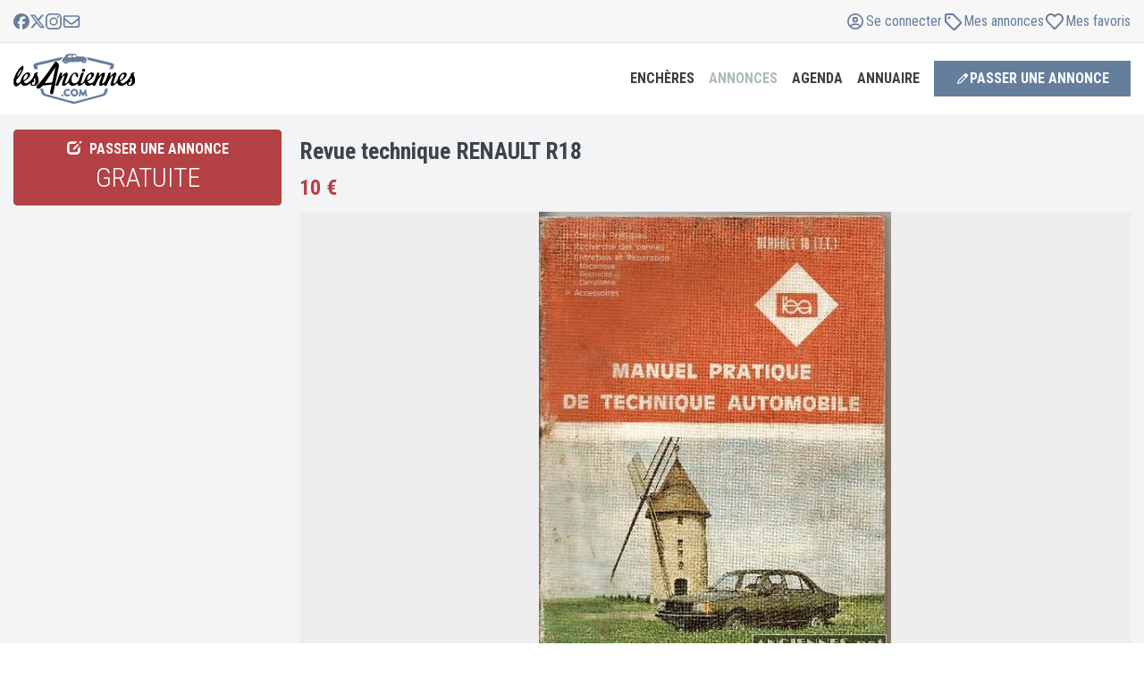

--- FILE ---
content_type: text/html; charset=UTF-8
request_url: https://www.lesanciennes.com/annonce/revue-technique-renault-r18-a14156
body_size: 24349
content:
<!DOCTYPE html>
<html lang="fr">

<head>
    <meta charset="utf-8" />
    <title>Revue technique RENAULT R18 à vendre</title>

    <meta name="apple-mobile-web-app-title" content="lesAnciennes.com">
    <meta name="application-name" content="lesAnciennes.com">
    <meta name="theme-color" content="#f4f3f2">
    <meta name="description"
          content="Revue technique RENAULT R18 à vendre 10€ sur lesAnciennes. Cet objet pour collectionneur de véhicules anciens est visible à MAULE (78580) en France." />
    <meta name="keywords"
          content="voiture ancienne, voiture collection, youngtimer, moto de collection, moto ancienne, véhicule ancien, véhicule collection, anciennes.com, les anciennes" />
    <meta content="width=device-width, initial-scale=1.0, maximum-scale=1" name="viewport" />
    <meta http-equiv="X-UA-Compatible" content="IE=edge">
    <meta http-equiv="Content-type" content="text/html; charset=utf-8">
    <meta name="robots" content="max-image-preview:large">
    <link rel="canonical" href="https://www.lesanciennes.com/annonce/revue-technique-renault-r18-a14156" />
    <link rel="preconnect" href="//fonts.googleapis.com" />

    <script type="text/javascript">
        let jsnonce = "$2y$10$VUXh3hptBGKRKFeB0Z13rew220B4HuGUMLZjAukEc9ovNeSAIL5u.";
        let GOOGLE_WEB_CLIENT_ID = "825065320914-t6j66kfue0tks7nojchl1475iq9euoa9.apps.googleusercontent.com";
    </script>
    <script src="https://cookie-cdn.cookiepro.com/scripttemplates/otSDKStub.js" charset="UTF-8" data-domain-script="1c0617c5-8ec1-42b6-ae3b-8064159b88ca"></script>
        <script>function OptanonWrapper() { }</script>    <!-- Google Tag Manager --><script type='text/javascript'>(function(w,d,s,l,i){w[l]=w[l]||[];w[l].push({'gtm.start':new Date().getTime(),event:'gtm.js'});var f=d.getElementsByTagName(s)[0],j=d.createElement(s),dl=l!='dataLayer'?'&l='+l:'';j.async=true;j.src='https://www.googletagmanager.com/gtm.js?id='+i+dl;f.parentNode.insertBefore(j,f);})(window,document,'script','dataLayer','GTM-PCVW9WG');</script><!-- End Google Tag Manager -->        
	<meta property="og:title" content="Revue technique RENAULT R18">
	<meta property="og:description" content="Vends Revue technique l'Expert automobile sur Renault 18. En bon état.  Prix : 10 euros. Port en supplément.  Contact de préférence par Téléphone....">
	<meta property="og:image" content="https://cdn.lesanciennes.com/2/21faadbc8949a1030e5c5ae56da3abae.jpg">
	<meta property="og:image:alt" content="Revue technique RENAULT R18">
	<meta property="og:url" content="https://www.lesanciennes.com/annonce/revue-technique-renault-r18-a14156">
	<meta property="og:type" content="article">
	<meta property="og:site_name" content="lesAnciennes.com">
	<meta property="article:publisher" content="https://www.facebook.com/lesanciennes" />
	<meta name="twitter:card" content="summary_large_image">
	<meta name="twitter:site" content="@lesanciennes">
	<meta name="twitter:creator" content="@lesanciennes"/>
	<meta property="og:locale" content="fr_FR"/>
	<meta property="fb:admins" content="100006161025519"/>

    <script type="application/ld+json">{"@context":"https://schema.org","name":"Revue technique RENAULT R18","sku":"A14156","@type":"Product","description":"Revue technique RENAULT R18 \u00e0 vendre 10\u20ac sur lesAnciennes. Cet objet pour collectionneur de v\u00e9hicules anciens est visible \u00e0 MAULE (78580) en France.","offers":{"@type":"Offer","url":"https://www.lesanciennes.com/annonce/revue-technique-renault-r18-a14156","priceCurrency":"EUR","price":10,"priceValidUntil":"2027-01-08","availability":"https://schema.org/InStock","availableAtOrFrom":{"@type":"Place","address":{"@type":"PostalAddress","postalCode":"78580","addressCountry":"FR","addressLocality":"MAULE"}}},"image":["https://cdn.lesanciennes.com/2/21faadbc8949a1030e5c5ae56da3abae.jpg"]}</script><style>.grecaptcha-badge { visibility: hidden; }</style>    <script> let js_session_user = 0; let js_user_is_internal = 0; </script>    <script>let PUSHER_APP_KEY = '6f99a06e0539d9422498';let PUSHER_CLUSTER = 'eu';</script>
    <link rel="stylesheet"
          href="//fonts.googleapis.com/css?family=Roboto+Condensed:300italic,400italic,700italic,400,300,700&amp;subset=all&display=swap"
          as="font" crossorigin>
            <link rel="stylesheet" href="/assets/css/lesanciennes.defer.min.css?5e7ddc36">
            <link rel="stylesheet" href="/assets/css/lesanciennes.core.min.css?21436cda">
            <link rel="stylesheet" href="/assets/css/lesanciennes.lightgallery.min.css?b0f5999a">
    
        <link rel="apple-touch-icon" sizes="180x180" href="/apple-touch-icon.png">
    <link rel="icon" type="image/png" href="/favicon-32x32.png" sizes="32x32">
    <link rel="icon" type="image/png" href="/favicon-16x16.png" sizes="16x16">
    <link rel="manifest" href="/manifest.json">
    <link rel="mask-icon" href="/safari-pinned-tab.svg" color="#5bbad5">
</head>

<body
    class="c-layout-header-fixed c-layout-header-mobile-fixed c-layout-header-topbar c-layout-header-topbar-collapse noTouch">
<!-- Google Tag Manager (noscript) --><noscript><iframe src="https://www.googletagmanager.com/ns.html?id=GTM-PCVW9WG" height="0" width="0" style="display:none;visibility:hidden"></iframe></noscript><!-- End Google Tag Manager (noscript) -->
<header class="c-layout-header c-layout-header-4 c-layout-header-default-mobile" data-minimize-offset="30">
    <div class="container c-topbar c-topbar-light c-solid-bg">
        <div class="" style="height:100%">
            <div class="navbar-flex">
                <!-- BEGIN: INLINE NAV -->
                <nav class="c-top-menu">
                    <ul class="c-icons c-theme-ul">
                        <li>
                            <a href="https://facebook.com/lesanciennes" target='_blank'>
                                <span class='svg-social-facebook'><svg xmlns="http://www.w3.org/2000/svg" fill="currentColor" viewBox="0 0 48 48">
    <path d="M48 24a24 24 0 1 0-29.8 23.3V31.32h-4.95V24h4.95v-3.16c0-8.17 3.7-11.96 11.72-11.96 1.52 0 4.14.3 5.22.6v6.65c-.57-.06-1.55-.09-2.78-.09-3.93 0-5.45 1.5-5.45 5.37V24h7.84l-1.35 7.33h-6.5v16.5A24 24 0 0 0 48 24Z" />
</svg>
</span>                            </a>
                        </li>
                        <li>
                            <a href="https://twitter.com/lesanciennes" target='_blank'>
                                <span class='svg-social-x'><svg xmlns="http://www.w3.org/2000/svg" fill="currentColor" viewBox="0 0 48 48">
    <path d="M36.65 3.8h6.75L28.66 20.66 46 43.58H32.42L21.8 29.68 9.62 43.58H2.87l15.76-18.02L2 3.81h13.92l9.61 12.7 11.12-12.7Zm-2.37 35.74h3.74L13.9 7.64H9.88l24.4 31.9Z" />
</svg>
</span>                            </a>
                        </li>
                        <li>
                            <a href="https://www.instagram.com/lesanciennes_com/" target='_blank'>
                                <span class='svg-social-instagram'><svg xmlns="http://www.w3.org/2000/svg" fill="currentColor" viewBox="0 0 48 48">
    <path d="M24 4.32c6.41 0 7.17.03 9.7.14 2.34.1 3.6.5 4.45.83 1.11.43 1.92.95 2.75 1.79a7.38 7.38 0 0 1 1.8 2.75c.32.85.72 2.12.82 4.46.11 2.53.14 3.29.14 9.7 0 6.4-.03 7.16-.14 9.68-.1 2.35-.5 3.61-.83 4.46a7.42 7.42 0 0 1-1.79 2.75 7.38 7.38 0 0 1-2.75 1.8c-.85.32-2.12.72-4.46.82-2.53.11-3.29.14-9.69.14-6.41 0-7.17-.03-9.7-.14-2.34-.1-3.6-.5-4.45-.83a7.42 7.42 0 0 1-2.75-1.79 7.38 7.38 0 0 1-1.8-2.75 13.2 13.2 0 0 1-.82-4.46c-.11-2.53-.14-3.29-.14-9.69 0-6.41.03-7.17.14-9.7.1-2.34.5-3.6.83-4.45A7.42 7.42 0 0 1 7.1 7.08a7.38 7.38 0 0 1 2.75-1.8 13.2 13.2 0 0 1 4.46-.82c2.52-.11 3.28-.14 9.69-.14ZM24 0c-6.52 0-7.33.03-9.9.14-2.54.11-4.3.53-5.81 1.12a11.71 11.71 0 0 0-4.26 2.77 11.76 11.76 0 0 0-2.77 4.25C.66 9.8.26 11.55.14 14.1A176.6 176.6 0 0 0 0 24c0 6.52.03 7.33.14 9.9.11 2.54.53 4.3 1.12 5.81a11.71 11.71 0 0 0 2.77 4.26 11.73 11.73 0 0 0 4.25 2.76c1.53.6 3.27 1 5.82 1.12 2.56.11 3.38.14 9.9.14 6.5 0 7.32-.03 9.88-.14 2.55-.11 4.3-.52 5.82-1.12 1.58-.6 2.92-1.43 4.25-2.76a11.73 11.73 0 0 0 2.77-4.25c.59-1.53 1-3.27 1.11-5.82.11-2.56.14-3.38.14-9.9 0-6.5-.03-7.32-.14-9.88-.11-2.55-.52-4.3-1.11-5.82-.6-1.6-1.41-2.94-2.75-4.27a11.73 11.73 0 0 0-4.25-2.76C38.2.67 36.45.27 33.9.15 31.33.03 30.52 0 24 0Z"/><path fill="currentColor" d="M24 11.67a12.33 12.33 0 1 0 0 24.66 12.33 12.33 0 0 0 0-24.66ZM24 32a8 8 0 1 1 0-16 8 8 0 0 1 0 16ZM39.7 11.18a2.88 2.88 0 1 1-5.76 0 2.88 2.88 0 0 1 5.75 0Z"/>
</svg>
</span>                            </a>
                        </li>
                        <li>
                            <a href="/contact" data-toggle="modal" data-target="#lesancModal" rel="nofollow">
                                <span class='svg-envelope'><svg xmlns="http://www.w3.org/2000/svg" fill="currentColor" viewBox="0 0 24 24"><path d="M4.5 6.375A.627.627 0 0 0 3.875 7v.863l6.738 5.532a2.185 2.185 0 0 0 2.778 0l6.734-5.532V7a.627.627 0 0 0-.625-.625zm-.625 3.914V17c0 .344.281.625.625.625h15a.627.627 0 0 0 .625-.625v-6.71l-5.547 4.554a4.06 4.06 0 0 1-5.156 0zM2 7c0-1.379 1.121-2.5 2.5-2.5h15C20.879 4.5 22 5.621 22 7v10c0 1.379-1.121 2.5-2.5 2.5h-15A2.5 2.5 0 0 1 2 17z"/></svg>
</span>                            </a>
                        </li>
                    </ul>
                </nav>
                <!-- END: INLINE NAV -->
                <!-- BEGIN: INLINE NAV -->
                <nav class="c-top-menu">
                                        <ul class="c-links c-theme-ul login-buttons">
                        <li id="header_connect"><a data-toggle="modal" data-target="#login-modal" href="#"><span class='svg-user'><svg xmlns="http://www.w3.org/2000/svg" viewBox="0 0 24 24"><path fill="currentColor" d="M12 6.94a3.1 3.1 0 1 0 0 6.19 3.1 3.1 0 0 0 0-6.2Zm0 4.5a1.4 1.4 0 1 1 0-2.82 1.4 1.4 0 0 1 0 2.82M12 3a9 9 0 1 0 0 18 9 9 0 0 0 0-18m0 16.31a7.26 7.26 0 0 1-4.38-1.47 3.5 3.5 0 0 1 3.12-1.9h2.52c1.33 0 2.5.74 3.12 1.9A7.28 7.28 0 0 1 12 19.31m5.63-2.65a5.17 5.17 0 0 0-4.37-2.41h-2.52c-1.8 0-3.42.92-4.37 2.4a7.32 7.32 0 1 1 11.26 0Z"/></svg></span> <span>Se connecter</span></a></li>
                        <li><a data-toggle="modal" data-target="#login-modal" href="#" data-redirection="/compte/"><span class='svg-tag'><svg xmlns="http://www.w3.org/2000/svg" viewBox="0 0 24 24"><path fill="currentColor" d="M6.47 7.86a1.39 1.39 0 1 1 2.78 0 1.39 1.39 0 0 1-2.78 0M11.57 3c.75 0 1.45.3 1.97.81l7.65 7.65a2.78 2.78 0 0 1 0 3.93l-5.8 5.8a2.78 2.78 0 0 1-3.93 0L3.8 13.54a2.77 2.77 0 0 1-.8-1.96v-6.5C3 3.93 3.93 3 5.08 3h6.5ZM5.3 12.07l7.64 7.64c.27.28.72.28.98 0l5.8-5.8a.69.69 0 0 0 0-.98L12.07 5.3a.7.7 0 0 0-.5-.2H5.09v6.49c0 .18.08.36.2.49Z"/></svg></span></i> <span>Mes annonces</span></a></li>
                        <li><a data-toggle="modal" data-target="#login-modal" href="#" data-redirection="/annonces/favoris/"><span class='svg-heart-outline'><svg xmlns="http://www.w3.org/2000/svg" viewBox="0 0 24 24"><path fill="currentColor" d="M19.906 4.298C17.648 2.346 14.16 2.64 12 4.901c-2.16-2.262-5.648-2.559-7.906-.603-2.938 2.543-2.508 6.688-.414 8.885l6.851 7.178a2.01 2.01 0 0 0 2.938.004l6.851-7.178c2.09-2.197 2.528-6.342-.414-8.889m-.922 7.532-6.851 7.178c-.094.096-.172.096-.266 0L5.016 11.83C3.59 10.335 3.3 7.508 5.3 5.776c1.52-1.313 3.863-1.116 5.332.422L12 7.632l1.367-1.434c1.477-1.546 3.82-1.735 5.332-.426 1.996 1.732 1.7 4.576.285 6.058"/></svg></span> <span>Mes favoris</span></a></li>
                    </ul>
                </nav>
                <!-- END: INLINE NAV -->
            </div>
        </div>
    </div>

    <div class="c-navbar">
        <div class="c-navbar-wrapper">
            <div class="c-brand">
                <a href="/" class="c-logo">
                    <img src="/assets/logo/lesanciennes-logo.svg" alt="lesAnciennes.com" class="c-desktop-logo" width="136" height="56">
                    <img src="/assets/logo/lesanciennes-logo.svg" alt="lesAnciennes.com" class="c-mobile-logo" width="80" height="33">
                </a>
                <button class="c-hor-nav-toggler" type="button" data-target=".c-mega-menu">
                    <span>MENU</span><i class="fa fa-angle-down"></i>
                </button>
            </div>
            <!-- BEGIN: HOR NAV -->
            <!-- BEGIN: LAYOUT/HEADERS/MEGA-MENU -->
            <!-- BEGIN: MEGA MENU -->
            <!-- Dropdown menu toggle on mobile: c-toggler class can be applied to the link arrow or link itself depending on toggle mode -->
            <nav class="c-mega-menu c-mega-menu-light c-mega-menu-light-mobile c-fonts-uppercase c-fonts-bold">
                <ul class="nav navbar-nav c-theme-nav">
                    <li>
                        <a href="/encheres/" class="c-link dropdown-toggle c-toggler curpoint adjust-dropdown" data-delay="1000" data-toggle="dropdown" data-hover="dropdown" data-close-others="true">
                            Enchères
                            <span class="c-arrow"></span>
                        </a>
                        <ul class="dropdown-menu c-menu-type-classic">
                            <li>
                                <a href="/encheres/"><span class='svg-live'><svg xmlns="http://www.w3.org/2000/svg" fill="none" viewBox="0 0 24 24"><path fill="currentColor" d="M15.93 2c.76 0 1.32.71 1.1 1.43l-2.15 7.32h3.43c.77 0 1.4.6 1.4 1.36 0 .4-.18.78-.5 1.04L8.83 21.73c-.2.18-.47.27-.75.27-.76 0-1.32-.71-1.1-1.43l2.15-7.32H5.64c-.75 0-1.35-.59-1.35-1.32 0-.38.17-.75.47-1l10.42-8.66c.2-.18.47-.27.75-.27Zm-1.46 3.32L7.2 11.37h3.2c.3 0 .59.14.77.38a.9.9 0 0 1 .16.82l-1.8 6.13 7.36-6.07h-3.27a.98.98 0 0 1-.77-.38.9.9 0 0 1-.16-.82l1.8-6.11Z"/></svg></span> <strong>Enchères en cours</strong></a>
                            </li>
                            <li>
                                <a href="/encheres/resultats-ventes/"><span class='svg-gavel'><svg xmlns="http://www.w3.org/2000/svg" fill="none" viewBox="0 0 24 24"><path fill="currentColor" d="M14.01 3.25c.33.32.33.85 0 1.18L19.59 10a.84.84 0 0 1 1.18 1.2l-.59.59-3.91 3.91a.84.84 0 0 1-1.22-1.15L9.47 8.97a.84.84 0 0 1-1.15-1.22l3.9-3.91.6-.6a.84.84 0 0 1 1.19 0Zm-1.19 2.38-2.15 2.15 5.55 5.56 2.16-2.15-5.56-5.56Zm-.77 7.51L10.3 14.9l.25.24c.44.44.44 1.15 0 1.6L6.6 20.66c-.44.44-1.15.44-1.6 0l-1.68-1.69a1.13 1.13 0 0 1 0-1.59l3.94-3.94a1.13 1.13 0 0 1 1.59 0l.25.25 1.75-1.75 1.2 1.2Zm-3.98 1.9L4.93 18.2l.89.9 3.14-3.15-.9-.9Z"/></svg></span> Résultats des ventes</a>
                            </li>
                        </ul>
                        </li>
                        <li class="c-active">
                            <a class="c-link dropdown-toggle c-toggler curpoint adjust-dropdown" data-delay="1000" data-toggle="dropdown" data-hover="dropdown" data-close-others="true">Annonces
                                <span class="c-arrow"></span>
                            </a>
                            <ul class="dropdown-menu c-menu-type-mega c-menu-type-fullwidth" style="max-width: 1280px; margin: 0 auto">
                                <li>
                                    <ul class="dropdown-menu c-menu-type-inline">
                                        <li>
                                            <h3><span class='svg-car'><svg xmlns="http://www.w3.org/2000/svg" fill="none" viewBox="0 0 24 24"><path fill="currentColor" d="M19.61 10.37H18l-.97-2.64A2.51 2.51 0 0 0 14.7 6H9.3c-1 0-1.94.68-2.32 1.73l-.97 2.6H4.4c-.25 0-.44.27-.38.51l.19.81c.03.17.19.3.37.3h.35c-.25.52-.4 1.06-.4 1.63v4.6c0 .48.3.82.74.82h.5c.4 0 .75-.34.75-.81v-.82h11v.82c0 .47.32.81.76.81h.5c.4 0 .75-.34.75-.81v-4.6c0-.58-.19-1.12-.44-1.6h.38c.15 0 .3-.13.34-.34l.19-.8a.38.38 0 0 0-.38-.48ZM8.4 8.34c.16-.44.5-.71.9-.71h5.41c.41 0 .79.27.91.7l.78 2H7.61l.78-2Zm9.63 6.87c0 .3-.25.54-.5.54h-11c-.29 0-.5-.24-.5-.54v-1.63c0-.88.65-1.62 1.5-1.62h9c.81 0 1.5.74 1.5 1.62v1.63Zm-10-2.44c-.63 0-1 .44-1 1.08 0 .68.37 1.09 1 1.09.59 0 1.5.1 1.5-.54 0-.65-.91-1.63-1.5-1.63Zm8 0c-.63 0-1.5.98-1.5 1.63 0 .64.87.54 1.5.54.6 0 1-.4 1-1.09 0-.64-.4-1.08-1-1.08Z"/></svg></span> Automobiles</h3>
                                        </li>
                                        <li>
                                            <a href="/annonces/voiture-collection/">Ventes Autos</a>
                                        </li>
                                        <li>
                                            <a href="/annonces/pieces-voiture/">Ventes de pièces</a>
                                        </li>
                                        <li>
                                            <a href="/annonces/achats/voiture-collection/">Achats Autos</a>
                                        </li>
                                        <li>
                                            <a href="/annonces/achats/pieces-voiture/">Achats de pièces</a>
                                        </li>
                                    </ul>
                                </li>
                                <li>
                                    <ul class="dropdown-menu c-menu-type-inline">
                                        <li>
                                            <h3><span class='svg-motorcycle'><svg xmlns="http://www.w3.org/2000/svg" fill="none" viewBox="0 0 24 24"><path fill="currentColor" d="M11.14 11.02c.35.45.64.95.86 1.48a6.52 6.52 0 0 1 2.27-2.82l-.48-.88-2.65 2.22ZM11.5 16H11v-1a5 5 0 0 0-5-5H3.75a.75.75 0 1 1 0-1.5H6c1.55 0 2.97.54 4.09 1.45l2.97-2.5-.5-.95h-1.81a.75.75 0 1 1 0-1.5h1.95c.46 0 .88.25 1.1.66l.44.8 1.46-1.23c.18-.15.4-.23.64-.23H17a1 1 0 0 1 1 1v1a1 1 0 0 1-1 1h-1.93l1.72 3.19a4 4 0 1 1-1.32.71L15 11A5 5 0 0 0 13 15v1h-1.5Zm4-1a2.5 2.5 0 1 0 2.02-2.46l1.14 2.1a.75.75 0 1 1-1.32.71l-1.13-2.1A2.5 2.5 0 0 0 15.5 15Zm-7.12-.75a2.5 2.5 0 1 0 0 1.5H6.66a1 1 0 1 1 0-1.5h1.72ZM6 11a4 4 0 1 1 0 8 4 4 0 0 1 0-8Z"/></svg></span> Motos</h3>
                                        </li>
                                        <li>
                                            <a href="/annonces/moto-collection/">Ventes Motos</a>
                                        </li>
                                        <li>
                                            <a href="/annonces/pieces-moto/">Ventes de pièces</a>
                                        </li>
                                        <li>
                                            <a href="/annonces/achats/moto-collection/">Achats Motos</a>
                                        </li>
                                        <li>
                                            <a href="/annonces/achats/pieces-moto/">Achats de pièces</a>
                                        </li>
                                    </ul>
                                </li>
                                <li>
                                    <ul class="dropdown-menu c-menu-type-inline">
                                        <li>
                                            <h3><span class='svg-commercial'><svg xmlns="http://www.w3.org/2000/svg" fill="none" viewBox="0 0 24 24"><path fill="currentColor" d="M13 5.5c.28 0 .5.22.5.5v9a.5.5 0 0 1-.5.5H9.6a3 3 0 0 0-5.2 0H4a.5.5 0 0 1-.5-.5V6c0-.28.23-.5.5-.5h9ZM14 17a3 3 0 0 0 6 0h1.25a.75.75 0 1 0 0-1.5H21v-3.83c0-.47-.18-.91-.51-1.24L17.57 7.5A1.75 1.75 0 0 0 16.33 7H15V6a2 2 0 0 0-2-2H4a2 2 0 0 0-2 2v9c0 1.1.9 2 2 2a3 3 0 0 0 6 0h4Zm5.43-5.51.01.01H15v-3h1.34c.06 0 .13.03.18.07l2.91 2.92ZM5.5 17a1.5 1.5 0 1 1 3 0 1.5 1.5 0 0 1-3 0ZM17 15.5a1.5 1.5 0 1 1 0 3 1.5 1.5 0 0 1 0-3Z"/></svg></span> Utilitaires</h3>
                                        </li>
                                        <li>
                                            <a href="/annonces/utilitaire-collection/">Ventes Utilitaires</a>
                                        </li>
                                        <li>
                                            <a href="/annonces/pieces-utilitaire/">Ventes de pièces</a>
                                        </li>
                                        <li>
                                            <a href="/annonces/achats/utilitaire-collection/">Achats Utilitaires</a>
                                        </li>
                                        <li>
                                            <a href="/annonces/achats/pieces-utilitaire/">Achats de pièces</a>
                                        </li>
                                    </ul>
                                </li>
                                <li>
                                    <ul class="dropdown-menu c-menu-type-inline">
                                        <li>
                                            <h3><span class='svg-writing'><svg xmlns="http://www.w3.org/2000/svg" viewBox="0 0 24 24"><path fill="currentColor" d="M7.33 4.69a.57.57 0 0 0-.58.56v13.5c0 .3.26.56.58.56h9.34c.32 0 .58-.25.58-.56V5.25c0-.3-.26-.56-.58-.56H7.33ZM5 5.25A2.3 2.3 0 0 1 7.33 3h9.34C17.95 3 19 4 19 5.25v13.5A2.3 2.3 0 0 1 16.67 21H7.33A2.3 2.3 0 0 1 5 18.75V5.25ZM9.38 7.5h5.24c.49 0 .88.38.88.84 0 .47-.39.85-.88.85H9.38a.86.86 0 0 1-.88-.85c0-.46.39-.84.88-.84Zm0 3.38h5.24c.49 0 .88.37.88.84s-.39.84-.88.84H9.38a.86.86 0 0 1-.88-.84c0-.47.39-.85.88-.85Zm0 3.37h1.74c.49 0 .88.38.88.84 0 .47-.39.85-.88.85H9.38a.86.86 0 0 1-.88-.85c0-.46.39-.84.88-.84Z"/></svg></span> Divers</h3>
                                        </li>
                                        <li>
                                            <a href="/annonces/automobilia/">Ventes Docs, automobilia</a>
                                        </li>
                                        <li>
                                            <a href="/annonces/achats/automobilia/">Achats Docs, automobilia</a>
                                        </li>
                                        <li>
                                            <a href="/annonces/miniatures/">Ventes Miniatures</a>
                                        </li>
                                        <li>
                                            <a href="/annonces/achats/miniatures/">Achats Miniatures</a>
                                        </li>
                                        <li>
                                            <a href="/annonces/divers/">Ventes Divers</a>
                                        </li>
                                        <li>
                                            <a href="/annonces/achats/divers/">Achats Divers</a>
                                        </li>
                                    </ul>
                                </li>
                                <li>
                                    <ul class="dropdown-menu c-menu-type-inline adjust-mobile-left">
                                        <li>
                                            <a href="/annonces/"><span class='svg-list'><svg xmlns="http://www.w3.org/2000/svg" fill="none" viewBox="0 0 24 24"><path fill="currentColor" d="M3.56 3.88a.94.94 0 0 0-.94.93V6.7c0 .52.42.93.94.93h1.88c.52 0 .93-.41.93-.93V4.8a.94.94 0 0 0-.93-.93H3.56Zm5.63.93a.94.94 0 1 0 0 1.88h11.87a.94.94 0 1 0 0-1.88H9.2Zm0 6.25a.94.94 0 1 0 0 1.88h11.87a.94.94 0 1 0 0-1.88H9.2Zm0 6.25a.94.94 0 1 0 0 1.88h11.87a.94.94 0 1 0 0-1.88H9.2Zm-6.56-6.25v1.88c0 .52.41.94.93.94h1.88c.52 0 .93-.42.93-.94v-1.88a.94.94 0 0 0-.93-.94H3.56a.94.94 0 0 0-.94.94Zm.93 5.31a.94.94 0 0 0-.94.94v1.88c0 .52.42.93.94.93h1.88c.52 0 .93-.41.93-.93V17.3a.94.94 0 0 0-.93-.93H3.56Z"/></svg></span> <strong>Toutes les annonces</strong></a>
                                        </li>
                                        <li>
                                            <a data-toggle="modal" data-target="#annonce-choix" class="curpoint"><span class='svg-pen-to-square'><svg xmlns="http://www.w3.org/2000/svg" fill="currentColor" viewBox="0 0 24 24">
    <path d="m4.28 15.69-1.24 4.23a.84.84 0 0 0 1.04 1.05l4.23-1.25c.44-.13.84-.35 1.18-.65l.14-.13 10.7-10.7a2.25 2.25 0 0 0 0-3.17l-1.4-1.4a2.25 2.25 0 0 0-3.18 0L5.06 14.38c-.37.37-.63.82-.78 1.32Zm1.62.47c.06-.2.16-.38.3-.53l.05-.07 8.04-8.02 2.17 2.17-8.02 8.04c-.17.16-.38.29-.6.35l-.83.25-1.92.56.8-2.75Z" />
</svg>
</span> <strong>Passer une annonce</strong></a>
                                        </li>
                                        <li>
                                                                                        <a data-toggle="modal" data-target="#login-modal" data-redirection="/compte/" href="#"><span class='svg-copy'><svg xmlns="http://www.w3.org/2000/svg" width="24" height="24" viewBox="0 0 11 12"><path fill="currentColor" d="M8.738 7.438H4.452a.357.357 0 0 1-.357-.355V1.417c0-.195.16-.355.357-.355H7.58l1.515 1.503v4.518c0 .195-.16.354-.357.354M4.452 8.5h4.286c.788 0 1.429-.635 1.429-1.417V2.565c0-.28-.114-.55-.315-.75L8.338.312A1.07 1.07 0 0 0 7.583 0h-3.13c-.788 0-1.428.635-1.428 1.417v5.666c0 .782.64 1.417 1.428 1.417M1.595 2.833C.807 2.833.167 3.47.167 4.25v5.667c0 .781.64 1.416 1.428 1.416h4.286c.788 0 1.428-.635 1.428-1.416v-.709H6.24v.709a.36.36 0 0 1-.358.354H1.595a.357.357 0 0 1-.357-.354V4.25c0-.195.16-.354.357-.354h.714V2.833z"/></svg></span> <strong>Gérer mes annonces</strong></a>
                                        </li>
                                        <li>
                                                                                        <a data-toggle="modal" data-target="#login-modal" data-redirection="/compte/" href="#"><span class='svg-heart-outline'><svg xmlns="http://www.w3.org/2000/svg" viewBox="0 0 24 24"><path fill="currentColor" d="M19.906 4.298C17.648 2.346 14.16 2.64 12 4.901c-2.16-2.262-5.648-2.559-7.906-.603-2.938 2.543-2.508 6.688-.414 8.885l6.851 7.178a2.01 2.01 0 0 0 2.938.004l6.851-7.178c2.09-2.197 2.528-6.342-.414-8.889m-.922 7.532-6.851 7.178c-.094.096-.172.096-.266 0L5.016 11.83C3.59 10.335 3.3 7.508 5.3 5.776c1.52-1.313 3.863-1.116 5.332.422L12 7.632l1.367-1.434c1.477-1.546 3.82-1.735 5.332-.426 1.996 1.732 1.7 4.576.285 6.058"/></svg></span> <strong>Mes favoris</strong></a>
                                        </li>
                                    </ul>
                                </li>
                            </ul>
                            </li>
                            <li>
                                <a class="c-link dropdown-toggle c-toggler curpoint adjust-dropdown" data-delay="1000" data-toggle="dropdown" data-hover="dropdown" data-close-others="true">Agenda
                                    <span class="c-arrow"></span>
                                </a>
                                <ul class="dropdown-menu c-menu-type-classic">
                                    <li>
                                        <a href="/agenda/liste-des-evenements/"><span class='svg-list'><svg xmlns="http://www.w3.org/2000/svg" fill="none" viewBox="0 0 24 24"><path fill="currentColor" d="M3.56 3.88a.94.94 0 0 0-.94.93V6.7c0 .52.42.93.94.93h1.88c.52 0 .93-.41.93-.93V4.8a.94.94 0 0 0-.93-.93H3.56Zm5.63.93a.94.94 0 1 0 0 1.88h11.87a.94.94 0 1 0 0-1.88H9.2Zm0 6.25a.94.94 0 1 0 0 1.88h11.87a.94.94 0 1 0 0-1.88H9.2Zm0 6.25a.94.94 0 1 0 0 1.88h11.87a.94.94 0 1 0 0-1.88H9.2Zm-6.56-6.25v1.88c0 .52.41.94.93.94h1.88c.52 0 .93-.42.93-.94v-1.88a.94.94 0 0 0-.93-.94H3.56a.94.94 0 0 0-.94.94Zm.93 5.31a.94.94 0 0 0-.94.94v1.88c0 .52.42.93.94.93h1.88c.52 0 .93-.41.93-.93V17.3a.94.94 0 0 0-.93-.93H3.56Z"/></svg></span> <strong>Voir l'agenda</strong></a>
                                    </li>
                                    <li>
                                        <a data-toggle="modal" data-target="#annonce-choix" class="curpoint"><span class='svg-megaphone'><svg xmlns="http://www.w3.org/2000/svg" fill="none" viewBox="0 0 12 11"><path fill="currentColor" d="M10.8892 1.41675C10.6429 1.41675 10.4448 1.6118 10.4448 1.85425V1.95815L1.55588 4.34435V4.18758C1.55588 3.94513 1.35773 3.75008 1.11144 3.75008C0.86514 3.75008 0.666992 3.94513 0.666992 4.18758V4.58315V4.91675V6.08342V6.41701V6.81258C0.666992 7.05503 0.86514 7.25008 1.11144 7.25008C1.35773 7.25008 1.55588 7.05503 1.55588 6.81258V6.65581L3.73366 7.24097C3.66699 7.42691 3.62995 7.6256 3.62995 7.83342C3.62995 8.79956 4.42625 9.58342 5.40773 9.58342C6.27625 9.58342 7.00032 8.97092 7.15403 8.15972L10.4448 9.04201V9.14592C10.4448 9.38836 10.6429 9.58342 10.8892 9.58342C11.1355 9.58342 11.3337 9.38836 11.3337 9.14592V8.70842V2.29175V1.85425C11.3337 1.6118 11.1355 1.41675 10.8892 1.41675ZM10.4448 8.13602L1.55588 5.74982V5.25217L10.4448 2.86414V8.13602ZM4.51884 7.83342C4.51884 7.70399 4.54662 7.58185 4.59847 7.47248L6.29292 7.92638C6.24477 8.36571 5.86699 8.70659 5.40958 8.70659C4.91884 8.70659 4.5207 8.31467 4.5207 7.83159L4.51884 7.83342Z"/></svg></span> Annoncer votre sortie</a>
                                    </li>
                                    <li>
                                                                                <a data-toggle="modal" data-target="#login-modal" data-redirection="/compte/agenda" href="#"><span class='svg-copy'><svg xmlns="http://www.w3.org/2000/svg" width="24" height="24" viewBox="0 0 11 12"><path fill="currentColor" d="M8.738 7.438H4.452a.357.357 0 0 1-.357-.355V1.417c0-.195.16-.355.357-.355H7.58l1.515 1.503v4.518c0 .195-.16.354-.357.354M4.452 8.5h4.286c.788 0 1.429-.635 1.429-1.417V2.565c0-.28-.114-.55-.315-.75L8.338.312A1.07 1.07 0 0 0 7.583 0h-3.13c-.788 0-1.428.635-1.428 1.417v5.666c0 .782.64 1.417 1.428 1.417M1.595 2.833C.807 2.833.167 3.47.167 4.25v5.667c0 .781.64 1.416 1.428 1.416h4.286c.788 0 1.428-.635 1.428-1.416v-.709H6.24v.709a.36.36 0 0 1-.358.354H1.595a.357.357 0 0 1-.357-.354V4.25c0-.195.16-.354.357-.354h.714V2.833z"/></svg></span> Gérer votre fiche</a>
                                    </li>
                                </ul>
                                </li>
                                <li>
                                    <a class="c-link dropdown-toggle c-toggler curpoint adjust-dropdown" style="padding-right:0.7rem" data-delay="1000" data-toggle="dropdown" data-hover="dropdown" data-close-others="true">Annuaire
                                        <span class="c-arrow"></span>
                                    </a>
                                    <ul class="dropdown-menu c-menu-type-classic">
                                        <li>
                                            <a href="/annuaire/professionnels/"><span class='svg-list'><svg xmlns="http://www.w3.org/2000/svg" fill="none" viewBox="0 0 24 24"><path fill="currentColor" d="M3.56 3.88a.94.94 0 0 0-.94.93V6.7c0 .52.42.93.94.93h1.88c.52 0 .93-.41.93-.93V4.8a.94.94 0 0 0-.93-.93H3.56Zm5.63.93a.94.94 0 1 0 0 1.88h11.87a.94.94 0 1 0 0-1.88H9.2Zm0 6.25a.94.94 0 1 0 0 1.88h11.87a.94.94 0 1 0 0-1.88H9.2Zm0 6.25a.94.94 0 1 0 0 1.88h11.87a.94.94 0 1 0 0-1.88H9.2Zm-6.56-6.25v1.88c0 .52.41.94.93.94h1.88c.52 0 .93-.42.93-.94v-1.88a.94.94 0 0 0-.93-.94H3.56a.94.94 0 0 0-.94.94Zm.93 5.31a.94.94 0 0 0-.94.94v1.88c0 .52.42.93.94.93h1.88c.52 0 .93-.41.93-.93V17.3a.94.94 0 0 0-.93-.93H3.56Z"/></svg></span> <strong>Voir l'annuaire</strong></a>
                                        </li>
                                        <li>
                                            <a href="javascript:;" data-toggle="modal" data-target="#annonce-choix"><span class='svg-users'><svg xmlns="http://www.w3.org/2000/svg" fill="none" viewBox="0 0 24 24"><path fill="currentColor" d="M6.5 9a2.5 2.5 0 1 0 0-5 2.5 2.5 0 0 0 0 5ZM18 9a2.5 2.5 0 1 0 0-5 2.5 2.5 0 0 0 0 5ZM2 13.33c0 .37.3.67.67.67h6.69a3.99 3.99 0 0 1-1.3-3.7c-.42-.2-.9-.3-1.4-.3H5.34A3.34 3.34 0 0 0 2 13.33Zm12.67.67h6.66c.37 0 .67-.3.67-.67C22 11.5 20.5 10 18.67 10h-1.34c-.5 0-.96.1-1.39.3a4 4 0 0 1-1.3 3.7h.03ZM12 9.5a1.5 1.5 0 1 1 0 3 1.5 1.5 0 0 1 0-3Zm0 4.5a3 3 0 1 0 0-6 3 3 0 0 0 0 6Zm-1.83 2.5h3.66c1.25 0 2.3.85 2.59 2H7.58c.3-1.15 1.35-2 2.59-2Zm0-1.5A4.17 4.17 0 0 0 6 19.17c0 .45.37.83.83.83h10.34c.45 0 .83-.37.83-.83 0-2.3-1.87-4.17-4.17-4.17h-3.66Z"/></svg></span> Ajouter votre société</a>
                                        </li>
                                        <li>
                                                                                        <a data-toggle="modal" data-target="#login-modal" data-redirection="/compte/annuaire" href="#"><span class='svg-copy'><svg xmlns="http://www.w3.org/2000/svg" width="24" height="24" viewBox="0 0 11 12"><path fill="currentColor" d="M8.738 7.438H4.452a.357.357 0 0 1-.357-.355V1.417c0-.195.16-.355.357-.355H7.58l1.515 1.503v4.518c0 .195-.16.354-.357.354M4.452 8.5h4.286c.788 0 1.429-.635 1.429-1.417V2.565c0-.28-.114-.55-.315-.75L8.338.312A1.07 1.07 0 0 0 7.583 0h-3.13c-.788 0-1.428.635-1.428 1.417v5.666c0 .782.64 1.417 1.428 1.417M1.595 2.833C.807 2.833.167 3.47.167 4.25v5.667c0 .781.64 1.416 1.428 1.416h4.286c.788 0 1.428-.635 1.428-1.416v-.709H6.24v.709a.36.36 0 0 1-.358.354H1.595a.357.357 0 0 1-.357-.354V4.25c0-.195.16-.354.357-.354h.714V2.833z"/></svg></span> Gérer votre fiche</a>
                                        </li>
                                    </ul>
                                                                            <li><a data-toggle="modal" data-target="#login-modal" class="c-link btn-secon" href="#"><span class='svg-tag'><svg xmlns="http://www.w3.org/2000/svg" viewBox="0 0 24 24"><path fill="currentColor" d="M6.47 7.86a1.39 1.39 0 1 1 2.78 0 1.39 1.39 0 0 1-2.78 0M11.57 3c.75 0 1.45.3 1.97.81l7.65 7.65a2.78 2.78 0 0 1 0 3.93l-5.8 5.8a2.78 2.78 0 0 1-3.93 0L3.8 13.54a2.77 2.77 0 0 1-.8-1.96v-6.5C3 3.93 3.93 3 5.08 3h6.5ZM5.3 12.07l7.64 7.64c.27.28.72.28.98 0l5.8-5.8a.69.69 0 0 0 0-.98L12.07 5.3a.7.7 0 0 0-.5-.2H5.09v6.49c0 .18.08.36.2.49Z"/></svg></span> <span>Mes Annonces</span></a></li>
                                        <li><a data-toggle="modal" data-target="#login-modal" class="c-link btn-secon" href="#"><span class='svg-heart-outline'><svg xmlns="http://www.w3.org/2000/svg" viewBox="0 0 24 24"><path fill="currentColor" d="M19.906 4.298C17.648 2.346 14.16 2.64 12 4.901c-2.16-2.262-5.648-2.559-7.906-.603-2.938 2.543-2.508 6.688-.414 8.885l6.851 7.178a2.01 2.01 0 0 0 2.938.004l6.851-7.178c2.09-2.197 2.528-6.342-.414-8.889m-.922 7.532-6.851 7.178c-.094.096-.172.096-.266 0L5.016 11.83C3.59 10.335 3.3 7.508 5.3 5.776c1.52-1.313 3.863-1.116 5.332.422L12 7.632l1.367-1.434c1.477-1.546 3.82-1.735 5.332-.426 1.996 1.732 1.7 4.576.285 6.058"/></svg></span> <span>Mes favoris</span></a></li>
                                        <li><a data-toggle="modal" data-target="#login-modal" class="c-link btn-secon" href="#"><span class='svg-user'><svg xmlns="http://www.w3.org/2000/svg" viewBox="0 0 24 24"><path fill="currentColor" d="M12 6.94a3.1 3.1 0 1 0 0 6.19 3.1 3.1 0 0 0 0-6.2Zm0 4.5a1.4 1.4 0 1 1 0-2.82 1.4 1.4 0 0 1 0 2.82M12 3a9 9 0 1 0 0 18 9 9 0 0 0 0-18m0 16.31a7.26 7.26 0 0 1-4.38-1.47 3.5 3.5 0 0 1 3.12-1.9h2.52c1.33 0 2.5.74 3.12 1.9A7.28 7.28 0 0 1 12 19.31m5.63-2.65a5.17 5.17 0 0 0-4.37-2.41h-2.52c-1.8 0-3.42.92-4.37 2.4a7.32 7.32 0 1 1 11.26 0Z"/></svg></span> <span>Se connecter</span></a></li>
                                    
                                    <li>
                                        <a data-toggle="modal" data-target="#annonce-choix" class="btn-passer-une-annonce c-btn btn-no-focus c-btn-header btn btn-md c-btn-uppercase c-btn-sbold">
                                            <span class='svg-pen-to-square'><svg xmlns="http://www.w3.org/2000/svg" fill="currentColor" viewBox="0 0 24 24">
    <path d="m4.28 15.69-1.24 4.23a.84.84 0 0 0 1.04 1.05l4.23-1.25c.44-.13.84-.35 1.18-.65l.14-.13 10.7-10.7a2.25 2.25 0 0 0 0-3.17l-1.4-1.4a2.25 2.25 0 0 0-3.18 0L5.06 14.38c-.37.37-.63.82-.78 1.32Zm1.62.47c.06-.2.16-.38.3-.53l.05-.07 8.04-8.02 2.17 2.17-8.02 8.04c-.17.16-.38.29-.6.35l-.83.25-1.92.56.8-2.75Z" />
</svg>
</span>                                            <span>Passer une annonce</span>
                                        </a>
                                    </li>
                </ul>
            </nav>
            <!-- END: MEGA MENU -->
            <!-- END: LAYOUT/HEADERS/MEGA-MENU -->
            <!-- END: HOR NAV -->
        </div>
    </div>
</header>
<div id="lesancModal" class="modal fade" tabindex="-1" role="dialog" aria-labelledby="lesancModalLabel" aria-hidden="true">
    <div class="modal-dialog">
        <div class="modal-content c-square">
            <div class="modal-header">
                <button type="button" class="close" data-dismiss="modal" aria-label="Close">
                    <span aria-hidden="true">×</span>
                </button>
                <h4 class="modal-title" id="lesancModalLabel">Chargement en cours...</h4>
            </div>
            <div class="modal-body">
                <div class="te"></div>
            </div>
            <div class="modal-footer">
                <button type="button" class="btn btn-gb  c-btn-border-2x c-btn-square c-btn-bold c-btn-uppercase" data-dismiss="modal">Fermer</button>
            </div>
        </div>
        <!-- /.modal-content -->
    </div>
    <!-- /.modal-dialog -->
</div>    <div class="modal fade c-content-login-form" id="annonce-choix" role="dialog">
        <div id="gtm_tracker_observable_annonce_choix"></div>
        <div class="modal-dialog">
            <div class="modal-content c-square">
                <div class="modal-header c-no-border">
                    <button type="button" class="close" data-dismiss="modal" aria-label="Close">
                        <span aria-hidden="true">&times;</span>
                    </button>
                </div>
                <div class="modal-body">
                    <h3 class="c-font-24 c-font-sbold">VOTRE ANNONCE <span class="c-font-rouge">GRATUITE</span></h3>
                    <p>Choisissez la catégorie de votre annonce :</p>
                    <div class="row">
                        <div class="col-sm-12">
                            <a href="/annonces/passer-une-annonce">
                                <div class="c-content-feature-2 c-option-2 c-theme-bg-parent-hover c-white-on-hover c-font-rouge">
                                    <div class="c-icon-wrapper c-theme-bg-on-parent-hover c-white-on-hover">
                                        <span aria-hidden="true" class="fa fa-tag c-font-40"></span>
                                    </div>
                                    <h3 class="c-font-uppercase c-title">VENTE/ACHAT</h3>
                                    <p>Vendre ou rechercher un véhicule, une pièce, de la doc, ...</p>
                                </div>
                            </a>
                        </div>
                        <div class="col-sm-12">
                            <a target="_blank" href="https://info.lesanciennes.com/vendez-votre-ancienne/">
                                <div class="c-content-feature-2 c-option-2 c-theme-bg-parent-hover c-white-on-hover c-font-rouge">
                                    <div class="c-icon-wrapper c-theme-bg-on-parent-hover c-white-on-hover">
                                        <span aria-hidden="true" class="fa fa-gavel fa-flip-horizontal c-font-40"></span>
                                    </div>
                                    <h3 class="c-font-uppercase c-title">ENCHÈRES D'ANCIENNES</h3>
                                    <p>Vendez aux enchères rapidement, sans effort et en toute sécurité</p>
                                </div>
                            </a>
                        </div>
                        <div class="col-sm-12">
                            <a href="/agenda/publier">
                                <div class="c-content-feature-2 c-option-2 c-theme-bg-parent-hover c-white-on-hover c-font-rouge">
                                    <div class="c-icon-wrapper c-theme-bg-on-parent-hover c-white-on-hover">
                                        <span aria-hidden="true" class="fa fa-calendar c-font-40"></span>
                                    </div>
                                    <h3 class="c-font-uppercase c-title">événement</h3>
                                    <p>Publier une sortie, bourse, rendez-vous mensuel...</p>
                                </div>
                            </a>
                        </div>
                        <div class="col-sm-12">
                            <a href="/annuaire/publier">
                                <div class="c-content-feature-2 c-option-2 c-theme-bg-parent-hover c-white-on-hover c-font-rouge">
                                    <div class="c-icon-wrapper c-theme-bg-on-parent-hover c-white-on-hover">
                                        <span aria-hidden="true" class="fa fa-briefcase c-font-40"></span>
                                    </div>
                                    <h3 class="c-font-uppercase c-title">Service professionnel</h3>
                                    <p>Présenter des services d'achat/vente, d'entretien, de rénovation, ...</p>
                                </div>
                            </a>
                        </div>
                    </div>
                </div>
                <div class="modal-footer c-no-border">
                    <span class="c-text-account">Modifier une annonce existante?</span>
                                        <a data-toggle="modal" data-target="#login-modal" data-redirection="/compte/" href="#" class="btn c-btn-dark btn c-btn-uppercase c-btn-bold c-btn-slim c-btn-border-2x c-btn-square c-btn-signup">Cliquez-ici</a>
                </div>
            </div>
        </div>
    </div>
<div class='mobile-bg-overlay'></div>

<!-- BEGIN: PAGE CONTAINER -->
<div class="c-layout-page">

<div class="modal fade"
     id="newsletter-signup"
     role="dialog">
    <div class="modal-dialog">
        <div class="modal-content c-square">
            <div class="modal-header c-no-border">
                <img src="/assets/logo/lesanciennes-logo.svg" alt="lesAnciennes.com" width="100" height="56">

                <button type="button" class="close" data-dismiss="modal" aria-label="Close">
                    <span aria-hidden="true">&times; <span>Fermer</span></span>
                </button>
            </div>

            <form action="" method="POST" class="modal-body c-padding-t-0" data-newsletter-signup-form>
                <h3 class="c-font-24 c-font-bold text-left">Votre cœur a fait Vroom?</h3>

                <div data-newsletter-form-content>
                    <p class="c-font-sbold">
                        Rejoignez la plus grande plateforme de voitures de collection en France.
                    </p>

                    <div class="c-margin-b-20">
                        <input type="email"
                               data-newsletter-signup-email
                               class="form-control c-square c-theme input-lg"
                               name="email-newsletter"
                               placeholder="Entrez votre adresse e-mail"
                               autocomplete="on">

                        <div
                            data-newsletter-signup-error
                            class="c-font-red c-font-sbold c-margin-t-5 c-hide">
                            Veuillez entrer une adresse e-mail valide.
                        </div>
                    </div>

                    <input
                        type="submit"
                        class="btn btn-login-wide btn-gb c-btn-square c-btn-bold"
                        value="S'INSCRIRE" />
                </div>

                <div class="c-hide c-font-20" data-newsletter-form-success>
                    <p class="c-font-bold">Félicitations, vous êtes désormais inscrit à notre newsletter !</p>
                    <p class="c-margin-t-10">Vous serez informé par email des dernières annonces postées susceptibles de vous intéresser.</p>
                </div>
            </form>
        </div>
    </div>
</div>
    <div class="container">
        <div class="c-layout-sidebar-menu c-layout-sidebar-menu-annonce c-theme ">
                            <a data-toggle="modal" data-target="#annonce-choix"
                   class="c-btn-border-opacity-04 c-btn btn-no-focus c-btn-header btn btn-md c-btn-border-1x btn-rge c-btn-uppercase c-btn-bold c-margin-b-20"
                   style="width:100%;">
                    <i class="glyphicon glyphicon-edit"></i> Passer une annonce<br /><span
                        class="c-font-30 c-font-thin">GRATUITE</span></a>
                <span id="bannerWrapperStart"></span>
                    </div>
        <div class="c-layout-sidebar-content ">
            <!-- BEGIN: PAGE CONTENT -->
            <!-- BEGIN: CONTENT/SHOPS/SHOP-PRODUCT-DETAILS-3 -->
            <div class="c-shop-product-details-4 c-opt-1">
                <div class="c-product-header c-product-annonce-header">
                    <div class="c-content-title-1">
                        <h1 class="c-font-bold c-font-26">Revue technique RENAULT R18</h1>
                    </div>
                    <div class="c-font-bold c-font-24 c-font-rouge c-annonce-prix">10 €</div>
                </div>
                <div class="c-product-gallery-c c-bg-grey" id="slideshow" style="margin-bottom: 0;">
                    <div class="row c-reset">
                        <div class="col-sm-12 c-reset" style="margin-bottom: 5px;">
                            <div class="c-content-overlay">
                                                                <a href="https://cdn.lesanciennes.com/2/21faadbc8949a1030e5c5ae56da3abae.jpg" class="lg_item">
                                    <div class="c-overlay-wrapper">
                                        <div class="c-overlay-content">
                                            <span
                                                class="btn btn-md c-btn-grey-1 c-btn-uppercase c-btn-bold c-btn-border-1x c-btn-square">Voir</span>
                                        </div>
                                    </div>
                                                                        <div class="c-bg-img-center c-overlay-object c-bg-grey">
                                        <img src="https://cdn.lesanciennes.com/2/21faadbc8949a1030e5c5ae56da3abae.jpg"
                                             alt="Revue technique RENAULT R18 LesAnciennes.com"
                                             width="800" height="540">
                                    </div>
                                    </a>                            </div>
                        </div>
                                            </div>
                    <div class="row c-reset">
                        <div>
                                                                                                                                        </div>
                    </div>
                </div>
                <div class="c-product-entete">
                    <div class="row">
                        <div class="col-sm-12">
                            <div class="c-product-entete-in c-bg-white c-font-dark">
                                <p class="c-font-14 c-font-grey-4"><span
                                        class="c-product-entete-ref">Réf : A14156</span> Actualisée                                    le : 08/01/2026</p>
                                <div class="c-font-bold c-font-24">Revue technique RENAULT R18</div>

                                
                                                                                                    <p class="c-prix-header c-font-bold c-font-26 c-font-rouge"><span
                                        class="c-prix">10 €</span>
                                                            </div>
                        </div>
                    </div>
                </div>
                <div class="c-product-contact-2">
                    <div class="row">
                        <div class="col-sm-12">
                            <div class="c-bg-white">
                                <div class="c-product-contact-2-in">
                                                                            <p class="c-font-18 c-font-bold"><i
                                                class="fa fa-user"></i> Vendeur Particulier                                        </p>
                                        <span data-flag-icon="fr" class="flag-icon tooltips" data-original-title="France"></span> Yvelines (78) - MAULE (78580)                                        <a
                                        href="https://www.google.com/maps/embed/v1/place?q=78580%20MAULE%20France&zoom=7&key=AIzaSyD6-aMrB1yN1dhD9El6f4z2sZyI1fTYFZ4"
                                        class="c-map fancybox fancybox.iframe" rel="nofollow"><i
                                                class="fa fa-map-marker"></i> Voir sur la carte</a>                                        <p>
                                                                                            <a href="#"
                                                   data-id="42762f7845397435646c785141535975774539766f585974555968564c693154576c682f4376635831486b3d"
                                                   data-reveal="no" id="keyContact"
                                                   class="btn btn-md btn-gb btn-contact c-font-18">
                                                    <i class="fa fa-phone"></i> Voir le téléphone
                                                </a>
                                                                                            <a href="/annonce_ml.php?n=a14156&key=463836676f4b34677339324370597a584f6c3171494644416b797144696c36536d3457734d6c506e736c59447a344a484a2f555875414176434c72664a427945"
                                                   rel="nofollow"
                                                   class="btn btn-vg-dark  btn-md btn-contact c-font-18"
                                                   data-toggle="modal" data-target="#lesancModal">
                                                    <i class="fa fa-envelope-o"></i> Envoyer un email
                                                </a>
                                                                                    </p>
                                                                    </div>
                            </div>
                        </div>
                    </div>
                </div>
                <div class="c-product-description">
                    <div class="row">
                        <div class="col-sm-12">
                            <div class="c-product-short-desc c-bg-white c-font-dark">
                                <p class="c-font-bold c-font-22">Description</p>
                                
                                <div class="c-description" id="desc-full">
                                    Vends Revue technique l&#039;Expert automobile sur Renault 18. En bon état.<br />
Prix : 10 euros. Port en supplément.<br />
Contact de préférence par Téléphone.                                </div>
                            </div>
                                                    </div>
                    </div>
                    <div class="row c-reset c-padding-10 c-bg-white c-share">
                        <div class="col-opt-l" style="padding-right: 0;">
                                                        <p class="c-font-16 c-font-thin">
                                <i class="fa fa-share-alt"></i> Partager l'annonce
                                                                <a href="https://www.facebook.com/sharer/sharer.php?u=https%3A%2F%2Fwww.lesanciennes.com%2Fr%2Ff%2Fb%2F14156"
                                   target="_blank" class="tooltips" data-original-title="Via Facebook">
								<span class="fa-stack fa-sm">
									<i class="fa fa-circle c-font-blue-1 fa-stack-2x"></i>
									<i class="fa fa-facebook fa-stack-1x c-font-white"></i>
								</span>
                                </a>
                            </p>
                        </div>
                        <div class="col-opt-c">
                            <p class="c-font-16 c-font-thin">
                                <a href="#" class="favoris_notlogged" data-id="14156"
                                   data-toggle="add">
								<span class="fa-stack fa-sm">
									<i class="fa fa-circle c-font-bleu fa-stack-2x"></i>
									<i class="fa fa-heart fa-stack-1x c-font-white"></i>
								</span><span
                                        class="fav_text"> Ajouter aux favoris</span>
                                </a>
                            </p>
                        </div>
                                                    <div class="col-opt-r">
                                <p class="c-font-16 c-font-thin">
                                    <a href="/annonce_adv.php?n=a14156&titre=Revue%20technique%20RENAULT%20R18"
                                       data-toggle="modal" rel="nofollow" data-target="#lesancModal">
									<span class="fa-stack fa-sm">
										<i class="fa fa-circle c-font-red fa-stack-2x"></i>
										<i class="fa fa-warning c-font-white fa-stack-1x "></i>
									</span> Signaler l'annonce
                                    </a>
                                </p>
                            </div>
                                            </div>
                </div>
            </div>

            <div class="flex flex-col gap-10 my-10">
                
<div class="flex flex-col gap-5">
    <div class="font-bold text-4xl uppercase text-neutral-700">À VOIR ÉGALEMENT</div>
    <section class="splide">
        <div class="splide__slider">
            <div class="splide__track">
                <ul class="splide__list">
                    <li class="splide__slide">
<div class="c-content-product-2 listing">

    <div class="listing-image">
        <div class="c-content-overlay">
            <div class="c-content-overlay">
                <span class="mobile-only">
                                            <div class="c-label c-theme-bg c-font-uppercase c-font-white c-font-13 c-font-bold">Pro</div>
                                                        </span>

                <a href="/annonce/liste-1966-garde-concessionnaires-peugeot-a14031" >
                    
                        <span class="tag-localisation">
                            <span
                                data-flag-icon="fr"
                                class="flag-icon tooltips" data-original-title="France"
                            ></span>
                            <span> Creuzier-Le-Vieux</span>
                        </span>
                        <span class="desktop-only shadow-top"></span>

                    <img class="c-bg-img-center c-overlay-object zoom-image h-[214px] w-[307px]"
                         src="https://cdn.lesanciennes.com/c/ca2bf33b7903110c7548c6dbb88ee494.jpg"
                         alt="Liste 1966 garde concessionnaires Peugeot LesAnciennes.com"                          width="307"
                         height="214" />

                        <i class="desktop-only fa fa-heart-o favorite-heart-btn favoris_notlogged"
                           data-fav="fav_14031"
                           data-toggle="add"
                           data-id="14031"
                           data-listing-id=""
                        ></i>
                </a>
            </div>
        </div>
    </div>

    <div class="desktop-only listing-content" id="c_a14031">
        <a class="c-info-list"
           href="/annonce/liste-1966-garde-concessionnaires-peugeot-a14031" >
            <div class="c-info-title">
                <h3 class="c-title c-font-bold" style="color: inherit;">Liste 1966 garde concessionnaires Peugeot</h3>
                <div
                    class="c-desc c-font-14 c-font-sbold c-font-dark"></div>
                <div
                    class="description c-desc c-font-14 c-font-thin c-font-dark">Peugeot liste 1966 de garde de concessionnaires sur le département de la seine + extrait prix pieces peugeot 15/9/1965 - prix : 3 euros port postal compris</div>
            </div>

            <div class="c-price c-font-22 c-font-bold c-font-rouge"></div>
        </a>
    </div>

        <div class="mobile-only listing-content" id="c_a14031">
            <a href="/annonce/liste-1966-garde-concessionnaires-peugeot-a14031" >
                <div class="c-info-list">
                    <h3 class="c-title c-font-bold c-font-22" style="color: inherit;">
                        Liste 1966 garde concessionnaires Peugeot                    </h3>
                    <div class="c-desc c-font-14 c-font-thin c-font-dark"><i
                            class="fa fa-"></i>&nbsp;&nbsp;France - CREUZIER-LE-VIEUX                        / Publiée                        le 2025-12-22 (Il y a 27 jours)
                    </div>
                    <div class="c-price c-font-22 c-font-bold c-font-rouge"></div>
                    <div
                        class="description c-desc c-font-16 c-font-thin c-font-dark">Peugeot liste 1966 de garde de concessionnaires sur le département de la seine + extrait prix pieces peugeot 15/9/1965 - prix : 3 euros port postal compris</div>
                </div>
            </a>

            <div class="listing-buttons">
                <a href="/annonce/liste-1966-garde-concessionnaires-peugeot-a14031"
                   class="btn btn-sm c-theme-btn c-btn-square c-btn-uppercase c-btn-bold">
                                        <i class="fa fa-angle-right"></i>Voir l'annonce </a>
                <button class="btn btn-sm btn-blanc c-btn-square c-btn-uppercase c-btn-bold favoris_notlogged"
                        id="fav_14031" data-toggle="add"
                        data-id="14031"
                        data-listing-id="">
                    <i class="fa fa-heart-o"></i><span class="btn-fav">Sauvegarder</span>
                </button>
                            </div>
        </div>
</div>
</li><li class="splide__slide">
<div class="c-content-product-2 listing">

    <div class="listing-image">
        <div class="c-content-overlay">
            <div class="c-content-overlay">
                <span class="mobile-only">
                                            <div class="c-label c-theme-bg c-font-uppercase c-font-white c-font-13 c-font-bold">Pro</div>
                                                        </span>

                <a href="/annonce/calendriers-jaguar-a14040" >
                    
                        <span class="tag-localisation">
                            <span
                                data-flag-icon="fr"
                                class="flag-icon tooltips" data-original-title="France"
                            ></span>
                            <span> Alex</span>
                        </span>
                        <span class="desktop-only shadow-top"></span>

                    <img class="c-bg-img-center c-overlay-object zoom-image h-[214px] w-[307px]"
                         src="https://cdn.lesanciennes.com/0/041f92deb85f265528ee566f12eec2e8.jpg"
                         alt="Calendriers Jaguar LesAnciennes.com"                          width="307"
                         height="214" />

                        <i class="desktop-only fa fa-heart-o favorite-heart-btn favoris_notlogged"
                           data-fav="fav_14040"
                           data-toggle="add"
                           data-id="14040"
                           data-listing-id=""
                        ></i>
                </a>
            </div>
        </div>
    </div>

    <div class="desktop-only listing-content" id="c_a14040">
        <a class="c-info-list"
           href="/annonce/calendriers-jaguar-a14040" >
            <div class="c-info-title">
                <h3 class="c-title c-font-bold" style="color: inherit;">Calendriers Jaguar</h3>
                <div
                    class="c-desc c-font-14 c-font-sbold c-font-dark"></div>
                <div
                    class="description c-desc c-font-14 c-font-thin c-font-dark">Vds calendriers jaguar neufs dans emballage d&#039;origine.années 1986 à 2003.Papier glacé.Très belles photos ou gravures.8€ pièce + port.</div>
            </div>

            <div class="c-price c-font-22 c-font-bold c-font-rouge"></div>
        </a>
    </div>

        <div class="mobile-only listing-content" id="c_a14040">
            <a href="/annonce/calendriers-jaguar-a14040" >
                <div class="c-info-list">
                    <h3 class="c-title c-font-bold c-font-22" style="color: inherit;">
                        Calendriers Jaguar                    </h3>
                    <div class="c-desc c-font-14 c-font-thin c-font-dark"><i
                            class="fa fa-"></i>&nbsp;&nbsp;France - ALEX                        / Publiée                        le 2025-12-22 (Il y a 27 jours)
                    </div>
                    <div class="c-price c-font-22 c-font-bold c-font-rouge"></div>
                    <div
                        class="description c-desc c-font-16 c-font-thin c-font-dark">vds calendriers jaguar neufs dans emballage d&#039;origine.années 1986 à 2003.Papier glacé.Très belles photos ou gravures.8€ pièce + port.</div>
                </div>
            </a>

            <div class="listing-buttons">
                <a href="/annonce/calendriers-jaguar-a14040"
                   class="btn btn-sm c-theme-btn c-btn-square c-btn-uppercase c-btn-bold">
                                        <i class="fa fa-angle-right"></i>Voir l'annonce </a>
                <button class="btn btn-sm btn-blanc c-btn-square c-btn-uppercase c-btn-bold favoris_notlogged"
                        id="fav_14040" data-toggle="add"
                        data-id="14040"
                        data-listing-id="">
                    <i class="fa fa-heart-o"></i><span class="btn-fav">Sauvegarder</span>
                </button>
                            </div>
        </div>
</div>
</li><li class="splide__slide">
<div class="c-content-product-2 listing">

    <div class="listing-image">
        <div class="c-content-overlay">
            <div class="c-content-overlay">
                <span class="mobile-only">
                                            <div class="c-label c-theme-bg c-font-uppercase c-font-white c-font-13 c-font-bold">Pro</div>
                                                        </span>

                <a href="/annonce/liste-1956-garde-concessionnaires-peugeot-a14030" >
                    
                        <span class="tag-localisation">
                            <span
                                data-flag-icon="fr"
                                class="flag-icon tooltips" data-original-title="France"
                            ></span>
                            <span> Creuzier-Le-Vieux</span>
                        </span>
                        <span class="desktop-only shadow-top"></span>

                    <img class="c-bg-img-center c-overlay-object zoom-image h-[214px] w-[307px]"
                         src="https://cdn.lesanciennes.com/e/ebd19919eb10230dc59a5985c6318bf5.jpg"
                         alt="Liste 1956 garde concessionnaires Peugeot LesAnciennes.com"                          width="307"
                         height="214" />

                        <i class="desktop-only fa fa-heart-o favorite-heart-btn favoris_notlogged"
                           data-fav="fav_14030"
                           data-toggle="add"
                           data-id="14030"
                           data-listing-id=""
                        ></i>
                </a>
            </div>
        </div>
    </div>

    <div class="desktop-only listing-content" id="c_a14030">
        <a class="c-info-list"
           href="/annonce/liste-1956-garde-concessionnaires-peugeot-a14030" >
            <div class="c-info-title">
                <h3 class="c-title c-font-bold" style="color: inherit;">Liste 1956 garde concessionnaires Peugeot</h3>
                <div
                    class="c-desc c-font-14 c-font-sbold c-font-dark"></div>
                <div
                    class="description c-desc c-font-14 c-font-thin c-font-dark">Peugeot liste 1956 de garde de concessionnaires sur le département de la seine
prix : 3 euros frais postaux compris</div>
            </div>

            <div class="c-price c-font-22 c-font-bold c-font-rouge"></div>
        </a>
    </div>

        <div class="mobile-only listing-content" id="c_a14030">
            <a href="/annonce/liste-1956-garde-concessionnaires-peugeot-a14030" >
                <div class="c-info-list">
                    <h3 class="c-title c-font-bold c-font-22" style="color: inherit;">
                        Liste 1956 garde concessionnaires Peugeot                    </h3>
                    <div class="c-desc c-font-14 c-font-thin c-font-dark"><i
                            class="fa fa-"></i>&nbsp;&nbsp;France - CREUZIER-LE-VIEUX                        / Publiée                        le 2025-12-22 (Il y a 27 jours)
                    </div>
                    <div class="c-price c-font-22 c-font-bold c-font-rouge"></div>
                    <div
                        class="description c-desc c-font-16 c-font-thin c-font-dark">Peugeot liste 1956 de garde de concessionnaires sur le département de la seine
prix : 3 euros frais postaux compris</div>
                </div>
            </a>

            <div class="listing-buttons">
                <a href="/annonce/liste-1956-garde-concessionnaires-peugeot-a14030"
                   class="btn btn-sm c-theme-btn c-btn-square c-btn-uppercase c-btn-bold">
                                        <i class="fa fa-angle-right"></i>Voir l'annonce </a>
                <button class="btn btn-sm btn-blanc c-btn-square c-btn-uppercase c-btn-bold favoris_notlogged"
                        id="fav_14030" data-toggle="add"
                        data-id="14030"
                        data-listing-id="">
                    <i class="fa fa-heart-o"></i><span class="btn-fav">Sauvegarder</span>
                </button>
                            </div>
        </div>
</div>
</li><li class="splide__slide">
<div class="c-content-product-2 listing">

    <div class="listing-image">
        <div class="c-content-overlay">
            <div class="c-content-overlay">
                <span class="mobile-only">
                                            <div class="c-label c-theme-bg c-font-uppercase c-font-white c-font-13 c-font-bold">Pro</div>
                                                        </span>

                <a href="/annonce/revue-technique-fiat-128-a14114" >
                    
                        <span class="tag-localisation">
                            <span
                                data-flag-icon="fr"
                                class="flag-icon tooltips" data-original-title="France"
                            ></span>
                            <span> Maule</span>
                        </span>
                        <span class="desktop-only shadow-top"></span>

                    <img class="c-bg-img-center c-overlay-object zoom-image h-[214px] w-[307px]"
                         src="https://cdn.lesanciennes.com/a/a6337e04e20a8dbcee6589fcca41be7e.jpg"
                         alt="Revue technique FIAT 128 LesAnciennes.com"                          width="307"
                         height="214" />

                        <i class="desktop-only fa fa-heart-o favorite-heart-btn favoris_notlogged"
                           data-fav="fav_14114"
                           data-toggle="add"
                           data-id="14114"
                           data-listing-id=""
                        ></i>
                </a>
            </div>
        </div>
    </div>

    <div class="desktop-only listing-content" id="c_a14114">
        <a class="c-info-list"
           href="/annonce/revue-technique-fiat-128-a14114" >
            <div class="c-info-title">
                <h3 class="c-title c-font-bold" style="color: inherit;">Revue technique FIAT 128</h3>
                <div
                    class="c-desc c-font-14 c-font-sbold c-font-dark"></div>
                <div
                    class="description c-desc c-font-14 c-font-thin c-font-dark">Vends Revue technique l&#039;Expert Automobile n° 62 de janvier 1971 sur Fiat 128. En bon état.
Prix : 10 euros. Port en supplément.
Contact de préférence par Téléphone.</div>
            </div>

            <div class="c-price c-font-22 c-font-bold c-font-rouge"></div>
        </a>
    </div>

        <div class="mobile-only listing-content" id="c_a14114">
            <a href="/annonce/revue-technique-fiat-128-a14114" >
                <div class="c-info-list">
                    <h3 class="c-title c-font-bold c-font-22" style="color: inherit;">
                        Revue technique FIAT 128                    </h3>
                    <div class="c-desc c-font-14 c-font-thin c-font-dark"><i
                            class="fa fa-"></i>&nbsp;&nbsp;France - MAULE                        / Publiée                        le 2026-01-02 (Il y a 16 jours)
                    </div>
                    <div class="c-price c-font-22 c-font-bold c-font-rouge"></div>
                    <div
                        class="description c-desc c-font-16 c-font-thin c-font-dark">Vends Revue technique l&#039;Expert Automobile n° 62 de janvier 1971 sur Fiat 128. En bon état.
Prix : 10 euros. Port en supplément.
Contact de préférence par Téléphone.</div>
                </div>
            </a>

            <div class="listing-buttons">
                <a href="/annonce/revue-technique-fiat-128-a14114"
                   class="btn btn-sm c-theme-btn c-btn-square c-btn-uppercase c-btn-bold">
                                        <i class="fa fa-angle-right"></i>Voir l'annonce </a>
                <button class="btn btn-sm btn-blanc c-btn-square c-btn-uppercase c-btn-bold favoris_notlogged"
                        id="fav_14114" data-toggle="add"
                        data-id="14114"
                        data-listing-id="">
                    <i class="fa fa-heart-o"></i><span class="btn-fav">Sauvegarder</span>
                </button>
                            </div>
        </div>
</div>
</li><li class="splide__slide">
<div class="c-content-product-2 listing">

    <div class="listing-image">
        <div class="c-content-overlay">
            <div class="c-content-overlay">
                <span class="mobile-only">
                                            <div class="c-label c-theme-bg c-font-uppercase c-font-white c-font-13 c-font-bold">Pro</div>
                                                        </span>

                <a href="/annonce/revue-technique-renault-4-a14013" >
                    
                        <span class="tag-localisation">
                            <span
                                data-flag-icon="fr"
                                class="flag-icon tooltips" data-original-title="France"
                            ></span>
                            <span> Maule</span>
                        </span>
                        <span class="desktop-only shadow-top"></span>

                    <img class="c-bg-img-center c-overlay-object zoom-image h-[214px] w-[307px]"
                         src="https://cdn.lesanciennes.com/1/127737e26f6bd6f6c64c2eade257c85e.jpg"
                         alt="Revue technique RENAULT 4 LesAnciennes.com"                          width="307"
                         height="214" />

                        <i class="desktop-only fa fa-heart-o favorite-heart-btn favoris_notlogged"
                           data-fav="fav_14013"
                           data-toggle="add"
                           data-id="14013"
                           data-listing-id=""
                        ></i>
                </a>
            </div>
        </div>
    </div>

    <div class="desktop-only listing-content" id="c_a14013">
        <a class="c-info-list"
           href="/annonce/revue-technique-renault-4-a14013" >
            <div class="c-info-title">
                <h3 class="c-title c-font-bold" style="color: inherit;">Revue technique RENAULT 4</h3>
                <div
                    class="c-desc c-font-14 c-font-sbold c-font-dark"></div>
                <div
                    class="description c-desc c-font-14 c-font-thin c-font-dark">Vends Revue technique l&#039;Expert Automobile Renault 4 et dérivés. Cette revue est extraite de la revue n° 51 de janvier 1970. Revue complète, avec ses fiches techniques, et en bon état (mis à part quelques taches sur la couverture).
Prix : 12 €. Port en supplément.
Contact de préférence par Téléphon</div>
            </div>

            <div class="c-price c-font-22 c-font-bold c-font-rouge"></div>
        </a>
    </div>

        <div class="mobile-only listing-content" id="c_a14013">
            <a href="/annonce/revue-technique-renault-4-a14013" >
                <div class="c-info-list">
                    <h3 class="c-title c-font-bold c-font-22" style="color: inherit;">
                        Revue technique RENAULT 4                    </h3>
                    <div class="c-desc c-font-14 c-font-thin c-font-dark"><i
                            class="fa fa-"></i>&nbsp;&nbsp;France - MAULE                        / Publiée                        le 2026-01-04 (Il y a 14 jours)
                    </div>
                    <div class="c-price c-font-22 c-font-bold c-font-rouge"></div>
                    <div
                        class="description c-desc c-font-16 c-font-thin c-font-dark">Vends Revue technique l&#039;Expert Automobile Renault 4 et dérivés. Cette revue est extraite de la revue n° 51 de janvier 1970. Revue complète, avec ses fiches techniques, et en bon état (mis à part quelques taches sur la couverture).
Prix : 12 €. Port en supplément.
Contact de préférence par Téléphon</div>
                </div>
            </a>

            <div class="listing-buttons">
                <a href="/annonce/revue-technique-renault-4-a14013"
                   class="btn btn-sm c-theme-btn c-btn-square c-btn-uppercase c-btn-bold">
                                        <i class="fa fa-angle-right"></i>Voir l'annonce </a>
                <button class="btn btn-sm btn-blanc c-btn-square c-btn-uppercase c-btn-bold favoris_notlogged"
                        id="fav_14013" data-toggle="add"
                        data-id="14013"
                        data-listing-id="">
                    <i class="fa fa-heart-o"></i><span class="btn-fav">Sauvegarder</span>
                </button>
                            </div>
        </div>
</div>
</li><li class="splide__slide">
<div class="c-content-product-2 listing">

    <div class="listing-image">
        <div class="c-content-overlay">
            <div class="c-content-overlay">
                <span class="mobile-only">
                                            <div class="c-label c-theme-bg c-font-uppercase c-font-white c-font-13 c-font-bold">Pro</div>
                                                        </span>

                <a href="/annonce/revue-technique-simca-1307-1308-1309-a14050" >
                    
                        <span class="tag-localisation">
                            <span
                                data-flag-icon="fr"
                                class="flag-icon tooltips" data-original-title="France"
                            ></span>
                            <span> Maule</span>
                        </span>
                        <span class="desktop-only shadow-top"></span>

                    <img class="c-bg-img-center c-overlay-object zoom-image h-[214px] w-[307px]"
                         src="https://cdn.lesanciennes.com/3/312fc9cfa98416378cf7c7bf9096e99b.jpg"
                         alt="Revue technique SIMCA 1307 - 1308 - 1309 LesAnciennes.com"                          width="307"
                         height="214" />

                        <i class="desktop-only fa fa-heart-o favorite-heart-btn favoris_notlogged"
                           data-fav="fav_14050"
                           data-toggle="add"
                           data-id="14050"
                           data-listing-id=""
                        ></i>
                </a>
            </div>
        </div>
    </div>

    <div class="desktop-only listing-content" id="c_a14050">
        <a class="c-info-list"
           href="/annonce/revue-technique-simca-1307-1308-1309-a14050" >
            <div class="c-info-title">
                <h3 class="c-title c-font-bold" style="color: inherit;">Revue technique SIMCA 1307 - 1308 - 1309</h3>
                <div
                    class="c-desc c-font-14 c-font-sbold c-font-dark"></div>
                <div
                    class="description c-desc c-font-14 c-font-thin c-font-dark">Vends Revue technique RTA Simca 1307 GLS, 1307 S, 1308 GT et 1309 SX. En très bon état.
Prix : 12 euros. Port en supplément.
Contact de préférence par Téléphone.</div>
            </div>

            <div class="c-price c-font-22 c-font-bold c-font-rouge"></div>
        </a>
    </div>

        <div class="mobile-only listing-content" id="c_a14050">
            <a href="/annonce/revue-technique-simca-1307-1308-1309-a14050" >
                <div class="c-info-list">
                    <h3 class="c-title c-font-bold c-font-22" style="color: inherit;">
                        Revue technique SIMCA 1307 - 1308 - 1309                    </h3>
                    <div class="c-desc c-font-14 c-font-thin c-font-dark"><i
                            class="fa fa-"></i>&nbsp;&nbsp;France - MAULE                        / Publiée                        le 2026-01-02 (Il y a 16 jours)
                    </div>
                    <div class="c-price c-font-22 c-font-bold c-font-rouge"></div>
                    <div
                        class="description c-desc c-font-16 c-font-thin c-font-dark">Vends Revue technique RTA Simca 1307 GLS, 1307 S, 1308 GT et 1309 SX. En très bon état.
Prix : 12 euros. Port en supplément.
Contact de préférence par Téléphone.</div>
                </div>
            </a>

            <div class="listing-buttons">
                <a href="/annonce/revue-technique-simca-1307-1308-1309-a14050"
                   class="btn btn-sm c-theme-btn c-btn-square c-btn-uppercase c-btn-bold">
                                        <i class="fa fa-angle-right"></i>Voir l'annonce </a>
                <button class="btn btn-sm btn-blanc c-btn-square c-btn-uppercase c-btn-bold favoris_notlogged"
                        id="fav_14050" data-toggle="add"
                        data-id="14050"
                        data-listing-id="">
                    <i class="fa fa-heart-o"></i><span class="btn-fav">Sauvegarder</span>
                </button>
                            </div>
        </div>
</div>
</li><li class="splide__slide">
<div class="c-content-product-2 listing">

    <div class="listing-image">
        <div class="c-content-overlay">
            <div class="c-content-overlay">
                <span class="mobile-only">
                                            <div class="c-label c-theme-bg c-font-uppercase c-font-white c-font-13 c-font-bold">Pro</div>
                                                        </span>

                <a href="/annonce/revue-technique-peugeot-304-diesel-a14035" >
                    
                        <span class="tag-localisation">
                            <span
                                data-flag-icon="fr"
                                class="flag-icon tooltips" data-original-title="France"
                            ></span>
                            <span> Maule</span>
                        </span>
                        <span class="desktop-only shadow-top"></span>

                    <img class="c-bg-img-center c-overlay-object zoom-image h-[214px] w-[307px]"
                         src="https://cdn.lesanciennes.com/1/1a645a7ef798b1172cd0a9758039c4fb.jpg"
                         alt="Revue technique PEUGEOT 304 Diesel LesAnciennes.com"                          width="307"
                         height="214" />

                        <i class="desktop-only fa fa-heart-o favorite-heart-btn favoris_notlogged"
                           data-fav="fav_14035"
                           data-toggle="add"
                           data-id="14035"
                           data-listing-id=""
                        ></i>
                </a>
            </div>
        </div>
    </div>

    <div class="desktop-only listing-content" id="c_a14035">
        <a class="c-info-list"
           href="/annonce/revue-technique-peugeot-304-diesel-a14035" >
            <div class="c-info-title">
                <h3 class="c-title c-font-bold" style="color: inherit;">Revue technique PEUGEOT 304 Diesel</h3>
                <div
                    class="c-desc c-font-14 c-font-sbold c-font-dark"></div>
                <div
                    class="description c-desc c-font-14 c-font-thin c-font-dark">Vends Revue technique l&#039;Expert Automobile n° 134 de juillet/août 1977 sur Peugeot 304 Diesel. Revue en assez bon état.
Prix : 12 euros. Port en supplément.
Contact de préférence par Téléphone.</div>
            </div>

            <div class="c-price c-font-22 c-font-bold c-font-rouge"></div>
        </a>
    </div>

        <div class="mobile-only listing-content" id="c_a14035">
            <a href="/annonce/revue-technique-peugeot-304-diesel-a14035" >
                <div class="c-info-list">
                    <h3 class="c-title c-font-bold c-font-22" style="color: inherit;">
                        Revue technique PEUGEOT 304 Diesel                    </h3>
                    <div class="c-desc c-font-14 c-font-thin c-font-dark"><i
                            class="fa fa-"></i>&nbsp;&nbsp;France - MAULE                        / Publiée                        le 2026-01-02 (Il y a 16 jours)
                    </div>
                    <div class="c-price c-font-22 c-font-bold c-font-rouge"></div>
                    <div
                        class="description c-desc c-font-16 c-font-thin c-font-dark">Vends Revue technique l&#039;Expert Automobile n° 134 de juillet/août 1977 sur Peugeot 304 Diesel. Revue en assez bon état.
Prix : 12 euros. Port en supplément.
Contact de préférence par Téléphone.</div>
                </div>
            </a>

            <div class="listing-buttons">
                <a href="/annonce/revue-technique-peugeot-304-diesel-a14035"
                   class="btn btn-sm c-theme-btn c-btn-square c-btn-uppercase c-btn-bold">
                                        <i class="fa fa-angle-right"></i>Voir l'annonce </a>
                <button class="btn btn-sm btn-blanc c-btn-square c-btn-uppercase c-btn-bold favoris_notlogged"
                        id="fav_14035" data-toggle="add"
                        data-id="14035"
                        data-listing-id="">
                    <i class="fa fa-heart-o"></i><span class="btn-fav">Sauvegarder</span>
                </button>
                            </div>
        </div>
</div>
</li><li class="splide__slide">
<div class="c-content-product-2 listing">

    <div class="listing-image">
        <div class="c-content-overlay">
            <div class="c-content-overlay">
                <span class="mobile-only">
                                            <div class="c-label c-theme-bg c-font-uppercase c-font-white c-font-13 c-font-bold">Pro</div>
                                                        </span>

                <a href="/annonce/decalcomanie-1959-a14028" >
                    
                        <span class="tag-localisation">
                            <span
                                data-flag-icon="fr"
                                class="flag-icon tooltips" data-original-title="France"
                            ></span>
                            <span> Creuzier-Le-Vieux</span>
                        </span>
                        <span class="desktop-only shadow-top"></span>

                    <img class="c-bg-img-center c-overlay-object zoom-image h-[214px] w-[307px]"
                         src="https://cdn.lesanciennes.com/3/347d9e19afbf7d697b4f9fcdea16c1d6.jpg"
                         alt="Décalcomanie 1959 LesAnciennes.com"                          width="307"
                         height="214" />

                        <i class="desktop-only fa fa-heart-o favorite-heart-btn favoris_notlogged"
                           data-fav="fav_14028"
                           data-toggle="add"
                           data-id="14028"
                           data-listing-id=""
                        ></i>
                </a>
            </div>
        </div>
    </div>

    <div class="desktop-only listing-content" id="c_a14028">
        <a class="c-info-list"
           href="/annonce/decalcomanie-1959-a14028" >
            <div class="c-info-title">
                <h3 class="c-title c-font-bold" style="color: inherit;">Décalcomanie 1959</h3>
                <div
                    class="c-desc c-font-14 c-font-sbold c-font-dark"></div>
                <div
                    class="description c-desc c-font-14 c-font-thin c-font-dark">Décalcomanie campagne éclairage 1959. Parfait état dans son cellophane d&#039;origine
3 euros
photos en gros plans disponibles</div>
            </div>

            <div class="c-price c-font-22 c-font-bold c-font-rouge"></div>
        </a>
    </div>

        <div class="mobile-only listing-content" id="c_a14028">
            <a href="/annonce/decalcomanie-1959-a14028" >
                <div class="c-info-list">
                    <h3 class="c-title c-font-bold c-font-22" style="color: inherit;">
                        Décalcomanie 1959                    </h3>
                    <div class="c-desc c-font-14 c-font-thin c-font-dark"><i
                            class="fa fa-"></i>&nbsp;&nbsp;France - CREUZIER-LE-VIEUX                        / Publiée                        le 2025-12-22 (Il y a 27 jours)
                    </div>
                    <div class="c-price c-font-22 c-font-bold c-font-rouge"></div>
                    <div
                        class="description c-desc c-font-16 c-font-thin c-font-dark">Décalcomanie campagne éclairage 1959. Parfait état dans son cellophane d&#039;origine
3 euros
photos en gros plans disponibles</div>
                </div>
            </a>

            <div class="listing-buttons">
                <a href="/annonce/decalcomanie-1959-a14028"
                   class="btn btn-sm c-theme-btn c-btn-square c-btn-uppercase c-btn-bold">
                                        <i class="fa fa-angle-right"></i>Voir l'annonce </a>
                <button class="btn btn-sm btn-blanc c-btn-square c-btn-uppercase c-btn-bold favoris_notlogged"
                        id="fav_14028" data-toggle="add"
                        data-id="14028"
                        data-listing-id="">
                    <i class="fa fa-heart-o"></i><span class="btn-fav">Sauvegarder</span>
                </button>
                            </div>
        </div>
</div>
</li><li class="splide__slide">
<div class="c-content-product-2 listing">

    <div class="listing-image">
        <div class="c-content-overlay">
            <div class="c-content-overlay">
                <span class="mobile-only">
                                            <div class="c-label c-theme-bg c-font-uppercase c-font-white c-font-13 c-font-bold">Pro</div>
                                                        </span>

                <a href="/annonce/livret-reseau-peugeot-1956-a13978" >
                    
                        <span class="tag-localisation">
                            <span
                                data-flag-icon="fr"
                                class="flag-icon tooltips" data-original-title="France"
                            ></span>
                            <span> Vichy</span>
                        </span>
                        <span class="desktop-only shadow-top"></span>

                    <img class="c-bg-img-center c-overlay-object zoom-image h-[214px] w-[307px]"
                         src="https://cdn.lesanciennes.com/9/971d364429ed32281a98dd36621aa27b.jpg"
                         alt="Livret Réseau Peugeot 1956 LesAnciennes.com"                          width="307"
                         height="214" />

                        <i class="desktop-only fa fa-heart-o favorite-heart-btn favoris_notlogged"
                           data-fav="fav_13978"
                           data-toggle="add"
                           data-id="13978"
                           data-listing-id=""
                        ></i>
                </a>
            </div>
        </div>
    </div>

    <div class="desktop-only listing-content" id="c_a13978">
        <a class="c-info-list"
           href="/annonce/livret-reseau-peugeot-1956-a13978" >
            <div class="c-info-title">
                <h3 class="c-title c-font-bold" style="color: inherit;">Livret Réseau Peugeot 1956</h3>
                <div
                    class="c-desc c-font-14 c-font-sbold c-font-dark"></div>
                <div
                    class="description c-desc c-font-14 c-font-thin c-font-dark">Livret réseau Peugeot  janvier 1956. parfait état prix : 7,00 euros expédition postale en tarif économique compris</div>
            </div>

            <div class="c-price c-font-22 c-font-bold c-font-rouge"></div>
        </a>
    </div>

        <div class="mobile-only listing-content" id="c_a13978">
            <a href="/annonce/livret-reseau-peugeot-1956-a13978" >
                <div class="c-info-list">
                    <h3 class="c-title c-font-bold c-font-22" style="color: inherit;">
                        Livret Réseau Peugeot 1956                    </h3>
                    <div class="c-desc c-font-14 c-font-thin c-font-dark"><i
                            class="fa fa-"></i>&nbsp;&nbsp;France - VICHY                        / Publiée                        le 2025-12-22 (Il y a 27 jours)
                    </div>
                    <div class="c-price c-font-22 c-font-bold c-font-rouge"></div>
                    <div
                        class="description c-desc c-font-16 c-font-thin c-font-dark">Livret réseau Peugeot  janvier 1956. parfait état prix : 7,00 euros expédition postale en tarif économique compris</div>
                </div>
            </a>

            <div class="listing-buttons">
                <a href="/annonce/livret-reseau-peugeot-1956-a13978"
                   class="btn btn-sm c-theme-btn c-btn-square c-btn-uppercase c-btn-bold">
                                        <i class="fa fa-angle-right"></i>Voir l'annonce </a>
                <button class="btn btn-sm btn-blanc c-btn-square c-btn-uppercase c-btn-bold favoris_notlogged"
                        id="fav_13978" data-toggle="add"
                        data-id="13978"
                        data-listing-id="">
                    <i class="fa fa-heart-o"></i><span class="btn-fav">Sauvegarder</span>
                </button>
                            </div>
        </div>
</div>
</li><li class="splide__slide">
<div class="c-content-product-2 listing">

    <div class="listing-image">
        <div class="c-content-overlay">
            <div class="c-content-overlay">
                <span class="mobile-only">
                                            <div class="c-label c-theme-bg c-font-uppercase c-font-white c-font-13 c-font-bold">Pro</div>
                                                        </span>

                <a href="/annonce/notice-peugeot-304-a14032" >
                    
                        <span class="tag-localisation">
                            <span
                                data-flag-icon="fr"
                                class="flag-icon tooltips" data-original-title="France"
                            ></span>
                            <span> Maule</span>
                        </span>
                        <span class="desktop-only shadow-top"></span>

                    <img class="c-bg-img-center c-overlay-object zoom-image h-[214px] w-[307px]"
                         src="https://cdn.lesanciennes.com/9/97a9a448eb9680250b57a4813a007a47.jpg"
                         alt="Notice PEUGEOT 304 LesAnciennes.com"                          width="307"
                         height="214" />

                        <i class="desktop-only fa fa-heart-o favorite-heart-btn favoris_notlogged"
                           data-fav="fav_14032"
                           data-toggle="add"
                           data-id="14032"
                           data-listing-id=""
                        ></i>
                </a>
            </div>
        </div>
    </div>

    <div class="desktop-only listing-content" id="c_a14032">
        <a class="c-info-list"
           href="/annonce/notice-peugeot-304-a14032" >
            <div class="c-info-title">
                <h3 class="c-title c-font-bold" style="color: inherit;">Notice PEUGEOT 304</h3>
                <div
                    class="c-desc c-font-14 c-font-sbold c-font-dark"></div>
                <div
                    class="description c-desc c-font-14 c-font-thin c-font-dark">Vends Notice de Conduite et Entretien Peugeot 304 modèles 1971. En état correct : couverture légèrement défraîchie, intérieur propre. A noter une petite découpe dans le coin supérieur de la dernière page (mais cela ne gêne pas la lecture).
Prix : 10 euros. Port en supplément.
Contact de préférence</div>
            </div>

            <div class="c-price c-font-22 c-font-bold c-font-rouge"></div>
        </a>
    </div>

        <div class="mobile-only listing-content" id="c_a14032">
            <a href="/annonce/notice-peugeot-304-a14032" >
                <div class="c-info-list">
                    <h3 class="c-title c-font-bold c-font-22" style="color: inherit;">
                        Notice PEUGEOT 304                    </h3>
                    <div class="c-desc c-font-14 c-font-thin c-font-dark"><i
                            class="fa fa-"></i>&nbsp;&nbsp;France - MAULE                        / Publiée                        le 2026-01-16 (Il y a 2 jours)
                    </div>
                    <div class="c-price c-font-22 c-font-bold c-font-rouge"></div>
                    <div
                        class="description c-desc c-font-16 c-font-thin c-font-dark">Vends Notice de Conduite et Entretien Peugeot 304 modèles 1971. En état correct : couverture légèrement défraîchie, intérieur propre. A noter une petite découpe dans le coin supérieur de la dernière page (mais cela ne gêne pas la lecture).
Prix : 10 euros. Port en supplément.
Contact de préférence</div>
                </div>
            </a>

            <div class="listing-buttons">
                <a href="/annonce/notice-peugeot-304-a14032"
                   class="btn btn-sm c-theme-btn c-btn-square c-btn-uppercase c-btn-bold">
                                        <i class="fa fa-angle-right"></i>Voir l'annonce </a>
                <button class="btn btn-sm btn-blanc c-btn-square c-btn-uppercase c-btn-bold favoris_notlogged"
                        id="fav_14032" data-toggle="add"
                        data-id="14032"
                        data-listing-id="">
                    <i class="fa fa-heart-o"></i><span class="btn-fav">Sauvegarder</span>
                </button>
                            </div>
        </div>
</div>
</li>                </ul>
            </div>
        </div>
    </section>
</div>

                
<div class="flex flex-col gap-5">
    <div class="font-bold text-4xl uppercase text-neutral-700">Enchères en direct</div>
    <section class="splide">
        <div class="splide__slider">
            <div class="splide__track">
                <ul class="splide__list">
                    <li class="splide__slide">
<div class="c-content-product-2 listing" data-listing_id="71907">

    <div class="listing-image">
        <div class="c-content-overlay">
            <a href="https://www.lesanciennes.com/encheres/1993-jaguar-xjs-convertible-40l-i6-gDowl8">
                <div class="countdown">
                    <div class="light"><span class='svg-ellipse-red'><svg width="16" height="16" viewBox="0 0 16 16" fill="none" xmlns="http://www.w3.org/2000/svg">
<g id="Ellipse 1025" filter="url(#filter0_d_296_811)">
<circle cx="8" cy="8" r="4" fill="#B44144"/>
</g>
<defs>
<filter id="filter0_d_296_811" x="0" y="0" width="16" height="16" filterUnits="userSpaceOnUse" color-interpolation-filters="sRGB">
<feFlood flood-opacity="0" result="BackgroundImageFix"/>
<feColorMatrix in="SourceAlpha" type="matrix" values="0 0 0 0 0 0 0 0 0 0 0 0 0 0 0 0 0 0 127 0" result="hardAlpha"/>
<feOffset/>
<feGaussianBlur stdDeviation="2"/>
<feComposite in2="hardAlpha" operator="out"/>
<feColorMatrix type="matrix" values="0 0 0 0 0.952941 0 0 0 0 0.0941176 0 0 0 0 0.188235 0 0 0 1 0"/>
<feBlend mode="normal" in2="BackgroundImageFix" result="effect1_dropShadow_296_811"/>
<feBlend mode="normal" in="SourceGraphic" in2="effect1_dropShadow_296_811" result="shape"/>
</filter>
</defs>
</svg>
</span></div>
                    <div class="text" data-time="2026-01-18 18:15:00">Termine bientôt</div>
                    <div class="time c-font-bold countdown_timer"
                         data-countdown="2026-01-18 18:15:00"></div>
                </div>
                <span class="tag-localisation">
                            <span
                                data-flag-icon="nl"
                                class="flag-icon "
                            ></span>
                            <span> Schiedam</span>
                    </span>
                <span class="desktop-only shadow-top"></span>
                <img class="c-bg-img-center c-overlay-object zoom-image h-[214px] w-[307px]"
                     src="https://cdn.lesanciennes.com/c/5/c592e37a68949cc5ebfd333e5ce920c0.jpg"
                     alt="1993 Jaguar XJS Convertible 4,0L I6 LesAnciennes.com" loading='lazy'                     width="307"
                     height="214" />
                <i class="desktop-only fa fa-heart-o favorite-heart-btn favoris_notlogged"
                   data-fav="fav_834374"
                   data-toggle="add"
                   data-id="834374"
                   data-listing-id="71907"
                ></i>
            </a>
        </div>
    </div>

    <div class="desktop-only listing-content" id="c_a834374">
        <a class="c-info-list"
           href="https://www.lesanciennes.com/encheres/1993-jaguar-xjs-convertible-40l-i6-gDowl8">
            <div class="c-info-title">
                <h3 class="c-title c-font-bold" style="color: inherit;">1993 Jaguar XJS Convertible 4,0L I6</h3>
                <div
                    class="c-desc c-font-14 c-font-sbold c-font-dark"><span class="c-specs-item"> Essence</span> <span style="vertical-align: middle"> - </span><span class="c-specs-item">Automatique</span> <span style="vertical-align: middle"> - </span><span class="c-specs-item">3980cc</span> <span style="vertical-align: middle"> - </span><span class="c-specs-item">152 597 miles</span> </div>
                <div
                    class="description c-desc c-font-14 c-font-thin c-font-dark">Titre USA présent et droits et TVA payés pour l’importation néerlandaise. Numéros concordants moteur 4,0 litres AJ6. Historique d’entretien complet avec maintenance récente. Contrôles de sécurité et d’émissions passés en avril 2024. Sièges chauffants et fonctions réglables électriquement. Le ve</div>
            </div>

            <div class='listing-priceline'>
                <div class="c-price c-font-22 c-font-bold c-font-rouge">9 300 €</div>
                                <div class="prix-bid-line">
                    <div class="additional-label">Prix actuel • </div>                    <div class="bid-count">6 enchères</div>
                </div>

            </div>
        </a>
    </div>

    <div class="mobile-only listing-content" id="c_a834374">
        <a href="https://www.lesanciennes.com/encheres/1993-jaguar-xjs-convertible-40l-i6-gDowl8">
            <div class="c-info-list">
                <h3 class="c-font-bold c-font-20" style="color: inherit;">1993 Jaguar XJS Convertible 4,0L I6</h3>
                <div
                    class="desc-tag-localisation c-desc c-font-14 c-font-thin c-font-dark flex! items-end">
                    <span class='svg-car'><svg xmlns="http://www.w3.org/2000/svg" fill="none" viewBox="0 0 24 24"><path fill="currentColor" d="M19.61 10.37H18l-.97-2.64A2.51 2.51 0 0 0 14.7 6H9.3c-1 0-1.94.68-2.32 1.73l-.97 2.6H4.4c-.25 0-.44.27-.38.51l.19.81c.03.17.19.3.37.3h.35c-.25.52-.4 1.06-.4 1.63v4.6c0 .48.3.82.74.82h.5c.4 0 .75-.34.75-.81v-.82h11v.82c0 .47.32.81.76.81h.5c.4 0 .75-.34.75-.81v-4.6c0-.58-.19-1.12-.44-1.6h.38c.15 0 .3-.13.34-.34l.19-.8a.38.38 0 0 0-.38-.48ZM8.4 8.34c.16-.44.5-.71.9-.71h5.41c.41 0 .79.27.91.7l.78 2H7.61l.78-2Zm9.63 6.87c0 .3-.25.54-.5.54h-11c-.29 0-.5-.24-.5-.54v-1.63c0-.88.65-1.62 1.5-1.62h9c.81 0 1.5.74 1.5 1.62v1.63Zm-10-2.44c-.63 0-1 .44-1 1.08 0 .68.37 1.09 1 1.09.59 0 1.5.1 1.5-.54 0-.65-.91-1.63-1.5-1.63Zm8 0c-.63 0-1.5.98-1.5 1.63 0 .64.87.54 1.5.54.6 0 1-.4 1-1.09 0-.64-.4-1.08-1-1.08Z"/></svg></span> Pays-Bas - Schiedam                </div>
                <div class='listing-priceline'>
                    <div class="c-price c-font-22 c-font-bold c-font-rouge">9 300 €</div>
                    <div class="prix-bid-line">
                        <div class="additional-label">Prix actuel • </div>                        <div class="bid-count">6 enchères</div>
                    </div>
                                    </div>
                <div
                    class="description c-desc c-font-14 c-font-thin c-font-dark">Titre USA présent et droits et TVA payés pour l’importation néerlandaise. Numéros concordants moteur 4,0 litres AJ6. Historique d’entretien complet avec maintenance récente. Contrôles de sécurité et d’émissions passés en avril 2024. Sièges chauffants et fonctions réglables électriquement. Le ve</div>
            </div>
        </a>

        <div class='listing-buttons'>
            <a href="https://www.lesanciennes.com/encheres/1993-jaguar-xjs-convertible-40l-i6-gDowl8"
               class="btn c-theme-btn c-btn-uppercase c-btn-bold c-btn-square">
                <span>Voir l'enchère</span><span class='svg-arrow-right'><svg width="17" height="16" viewBox="0 0 17 16" fill="none" xmlns="http://www.w3.org/2000/svg">
<g id="C&#38;C Icons/Arrow/right ">
<path id="Vector" d="M10.1174 2.9277L14.6503 7.3722C14.8288 7.54443 14.9166 7.77221 14.9166 7.99999C14.9166 8.22777 14.8281 8.45499 14.651 8.62833L10.1181 13.0728C9.76394 13.4201 9.19024 13.4201 8.8361 13.0728C8.48197 12.7256 8.48197 12.1631 8.8361 11.8159L11.8229 8.88889L2.46434 8.88889C1.96317 8.88889 1.58325 8.49083 1.58325 8.02499C1.58325 7.55915 1.96317 7.11109 2.46434 7.11109L11.8229 7.11109L8.83681 4.18327C8.48268 3.83605 8.48268 3.27354 8.83681 2.92631C9.19095 2.57909 9.76323 2.58047 10.1174 2.9277Z" fill="white"/>
</g>
</svg>
</span>            </a>
            <button class="btn btn-blanc c-btn-uppercase c-btn-bold c-btn-square favoris_notlogged"
                    id="fav_834374" data-toggle="add" data-id="834374"
                    data-listing-id="71907">
                <i class="fa fa-heart-o"></i><span class="btn-fav">Sauvegarder</span>
            </button>
        </div>

    </div>

</div>
</li><li class="splide__slide">
<div class="c-content-product-2 listing" data-listing_id="71912">

    <div class="listing-image">
        <div class="c-content-overlay">
            <a href="https://www.lesanciennes.com/encheres/1968-dodge-d100-pickup-truck-318ci-v8-4mVwN8">
                <div class="countdown">
                    <div class="light"><span class='svg-ellipse-red'><svg width="16" height="16" viewBox="0 0 16 16" fill="none" xmlns="http://www.w3.org/2000/svg">
<g id="Ellipse 1025" filter="url(#filter0_d_296_811)">
<circle cx="8" cy="8" r="4" fill="#B44144"/>
</g>
<defs>
<filter id="filter0_d_296_811" x="0" y="0" width="16" height="16" filterUnits="userSpaceOnUse" color-interpolation-filters="sRGB">
<feFlood flood-opacity="0" result="BackgroundImageFix"/>
<feColorMatrix in="SourceAlpha" type="matrix" values="0 0 0 0 0 0 0 0 0 0 0 0 0 0 0 0 0 0 127 0" result="hardAlpha"/>
<feOffset/>
<feGaussianBlur stdDeviation="2"/>
<feComposite in2="hardAlpha" operator="out"/>
<feColorMatrix type="matrix" values="0 0 0 0 0.952941 0 0 0 0 0.0941176 0 0 0 0 0.188235 0 0 0 1 0"/>
<feBlend mode="normal" in2="BackgroundImageFix" result="effect1_dropShadow_296_811"/>
<feBlend mode="normal" in="SourceGraphic" in2="effect1_dropShadow_296_811" result="shape"/>
</filter>
</defs>
</svg>
</span></div>
                    <div class="text" data-time="2026-01-18 18:25:00">Termine bientôt</div>
                    <div class="time c-font-bold countdown_timer"
                         data-countdown="2026-01-18 18:25:00"></div>
                </div>
                <span class="tag-localisation">
                            <span
                                data-flag-icon="nl"
                                class="flag-icon "
                            ></span>
                            <span> Schiedam</span>
                    </span>
                <span class="desktop-only shadow-top"></span>
                <img class="c-bg-img-center c-overlay-object zoom-image h-[214px] w-[307px]"
                     src="https://cdn.lesanciennes.com/a/5/a5a8c0a3419d5c9cf932319b1fc263ca.jpg"
                     alt="1968 Dodge D100 Pickup Truck 318CI V8 LesAnciennes.com" loading='lazy'                     width="307"
                     height="214" />
                <i class="desktop-only fa fa-heart-o favorite-heart-btn favoris_notlogged"
                   data-fav="fav_834381"
                   data-toggle="add"
                   data-id="834381"
                   data-listing-id="71912"
                ></i>
            </a>
        </div>
    </div>

    <div class="desktop-only listing-content" id="c_a834381">
        <a class="c-info-list"
           href="https://www.lesanciennes.com/encheres/1968-dodge-d100-pickup-truck-318ci-v8-4mVwN8">
            <div class="c-info-title">
                <h3 class="c-title c-font-bold" style="color: inherit;">1968 Dodge D100 Pickup Truck 318CI V8</h3>
                <div
                    class="c-desc c-font-14 c-font-sbold c-font-dark"><span class="c-specs-item"> Essence</span> <span style="vertical-align: middle"> - </span><span class="c-specs-item">4 vitesses</span> <span style="vertical-align: middle"> - </span><span class="c-specs-item">Manuelle</span> <span style="vertical-align: middle"> - </span><span class="c-specs-item">5210cc</span> <span style="vertical-align: middle"> - </span><span class="c-specs-item">96 940 miles</span> </div>
                <div
                    class="description c-desc c-font-14 c-font-thin c-font-dark">Patine d’origine bien préservée. Voiture enregistrée aux Pays-Bas avec contrôle technique valide. Original 318CI (5,2 L) V8 avec carburateur Rochester. Exonérée de taxe routière aux Pays-Bas et attrayante pour un usage professionnel. Seuls les sièges ont été refaits; autrement très original selo</div>
            </div>

            <div class='listing-priceline'>
                <div class="c-price c-font-22 c-font-bold c-font-rouge">6 500 €</div>
                                <div class="prix-bid-line">
                    <div class="additional-label">Prix actuel • </div>                    <div class="bid-count">3 enchères</div>
                </div>

            </div>
        </a>
    </div>

    <div class="mobile-only listing-content" id="c_a834381">
        <a href="https://www.lesanciennes.com/encheres/1968-dodge-d100-pickup-truck-318ci-v8-4mVwN8">
            <div class="c-info-list">
                <h3 class="c-font-bold c-font-20" style="color: inherit;">1968 Dodge D100 Pickup Truck 318CI V8</h3>
                <div
                    class="desc-tag-localisation c-desc c-font-14 c-font-thin c-font-dark flex! items-end">
                    <span class='svg-car'><svg xmlns="http://www.w3.org/2000/svg" fill="none" viewBox="0 0 24 24"><path fill="currentColor" d="M19.61 10.37H18l-.97-2.64A2.51 2.51 0 0 0 14.7 6H9.3c-1 0-1.94.68-2.32 1.73l-.97 2.6H4.4c-.25 0-.44.27-.38.51l.19.81c.03.17.19.3.37.3h.35c-.25.52-.4 1.06-.4 1.63v4.6c0 .48.3.82.74.82h.5c.4 0 .75-.34.75-.81v-.82h11v.82c0 .47.32.81.76.81h.5c.4 0 .75-.34.75-.81v-4.6c0-.58-.19-1.12-.44-1.6h.38c.15 0 .3-.13.34-.34l.19-.8a.38.38 0 0 0-.38-.48ZM8.4 8.34c.16-.44.5-.71.9-.71h5.41c.41 0 .79.27.91.7l.78 2H7.61l.78-2Zm9.63 6.87c0 .3-.25.54-.5.54h-11c-.29 0-.5-.24-.5-.54v-1.63c0-.88.65-1.62 1.5-1.62h9c.81 0 1.5.74 1.5 1.62v1.63Zm-10-2.44c-.63 0-1 .44-1 1.08 0 .68.37 1.09 1 1.09.59 0 1.5.1 1.5-.54 0-.65-.91-1.63-1.5-1.63Zm8 0c-.63 0-1.5.98-1.5 1.63 0 .64.87.54 1.5.54.6 0 1-.4 1-1.09 0-.64-.4-1.08-1-1.08Z"/></svg></span> Pays-Bas - Schiedam                </div>
                <div class='listing-priceline'>
                    <div class="c-price c-font-22 c-font-bold c-font-rouge">6 500 €</div>
                    <div class="prix-bid-line">
                        <div class="additional-label">Prix actuel • </div>                        <div class="bid-count">3 enchères</div>
                    </div>
                                    </div>
                <div
                    class="description c-desc c-font-14 c-font-thin c-font-dark">Patine d’origine bien préservée. Voiture enregistrée aux Pays-Bas avec contrôle technique valide. Original 318CI (5,2 L) V8 avec carburateur Rochester. Exonérée de taxe routière aux Pays-Bas et attrayante pour un usage professionnel. Seuls les sièges ont été refaits; autrement très original selo</div>
            </div>
        </a>

        <div class='listing-buttons'>
            <a href="https://www.lesanciennes.com/encheres/1968-dodge-d100-pickup-truck-318ci-v8-4mVwN8"
               class="btn c-theme-btn c-btn-uppercase c-btn-bold c-btn-square">
                <span>Voir l'enchère</span><span class='svg-arrow-right'><svg width="17" height="16" viewBox="0 0 17 16" fill="none" xmlns="http://www.w3.org/2000/svg">
<g id="C&#38;C Icons/Arrow/right ">
<path id="Vector" d="M10.1174 2.9277L14.6503 7.3722C14.8288 7.54443 14.9166 7.77221 14.9166 7.99999C14.9166 8.22777 14.8281 8.45499 14.651 8.62833L10.1181 13.0728C9.76394 13.4201 9.19024 13.4201 8.8361 13.0728C8.48197 12.7256 8.48197 12.1631 8.8361 11.8159L11.8229 8.88889L2.46434 8.88889C1.96317 8.88889 1.58325 8.49083 1.58325 8.02499C1.58325 7.55915 1.96317 7.11109 2.46434 7.11109L11.8229 7.11109L8.83681 4.18327C8.48268 3.83605 8.48268 3.27354 8.83681 2.92631C9.19095 2.57909 9.76323 2.58047 10.1174 2.9277Z" fill="white"/>
</g>
</svg>
</span>            </a>
            <button class="btn btn-blanc c-btn-uppercase c-btn-bold c-btn-square favoris_notlogged"
                    id="fav_834381" data-toggle="add" data-id="834381"
                    data-listing-id="71912">
                <i class="fa fa-heart-o"></i><span class="btn-fav">Sauvegarder</span>
            </button>
        </div>

    </div>

</div>
</li><li class="splide__slide">
<div class="c-content-product-2 listing" data-listing_id="71898">

    <div class="listing-image">
        <div class="c-content-overlay">
            <a href="https://www.lesanciennes.com/encheres/2016-porsche-cayenne-suv-36l-v6-nRpJQ8">
                <div class="countdown">
                    <div class="light"><span class='svg-ellipse-red'><svg width="16" height="16" viewBox="0 0 16 16" fill="none" xmlns="http://www.w3.org/2000/svg">
<g id="Ellipse 1025" filter="url(#filter0_d_296_811)">
<circle cx="8" cy="8" r="4" fill="#B44144"/>
</g>
<defs>
<filter id="filter0_d_296_811" x="0" y="0" width="16" height="16" filterUnits="userSpaceOnUse" color-interpolation-filters="sRGB">
<feFlood flood-opacity="0" result="BackgroundImageFix"/>
<feColorMatrix in="SourceAlpha" type="matrix" values="0 0 0 0 0 0 0 0 0 0 0 0 0 0 0 0 0 0 127 0" result="hardAlpha"/>
<feOffset/>
<feGaussianBlur stdDeviation="2"/>
<feComposite in2="hardAlpha" operator="out"/>
<feColorMatrix type="matrix" values="0 0 0 0 0.952941 0 0 0 0 0.0941176 0 0 0 0 0.188235 0 0 0 1 0"/>
<feBlend mode="normal" in2="BackgroundImageFix" result="effect1_dropShadow_296_811"/>
<feBlend mode="normal" in="SourceGraphic" in2="effect1_dropShadow_296_811" result="shape"/>
</filter>
</defs>
</svg>
</span></div>
                    <div class="text" data-time="2026-01-18 18:00:00">Termine bientôt</div>
                    <div class="time c-font-bold countdown_timer"
                         data-countdown="2026-01-18 18:00:00"></div>
                </div>
                <span class="tag-localisation">
                            <span
                                data-flag-icon="nl"
                                class="flag-icon "
                            ></span>
                            <span> Schiedam</span>
                    </span>
                <span class="desktop-only shadow-top"></span>
                <img class="c-bg-img-center c-overlay-object zoom-image h-[214px] w-[307px]"
                     src="https://cdn.lesanciennes.com/c/6/c6bc436374ffcfe6c834101a07d87fa4.jpg"
                     alt="2016 Porsche Cayenne SUV 3,6L V6 LesAnciennes.com" loading='lazy'                     width="307"
                     height="214" />
                <i class="desktop-only fa fa-heart-o favorite-heart-btn favoris_notlogged"
                   data-fav="fav_834362"
                   data-toggle="add"
                   data-id="834362"
                   data-listing-id="71898"
                ></i>
            </a>
        </div>
    </div>

    <div class="desktop-only listing-content" id="c_a834362">
        <a class="c-info-list"
           href="https://www.lesanciennes.com/encheres/2016-porsche-cayenne-suv-36l-v6-nRpJQ8">
            <div class="c-info-title">
                <h3 class="c-title c-font-bold" style="color: inherit;">2016 Porsche Cayenne SUV 3,6L V6</h3>
                <div
                    class="c-desc c-font-14 c-font-sbold c-font-dark"><span class="c-specs-item"> Essence</span> <span style="vertical-align: middle"> - </span><span class="c-specs-item">7+ vitesses</span> <span style="vertical-align: middle"> - </span><span class="c-specs-item">Automatique</span> <span style="vertical-align: middle"> - </span><span class="c-specs-item">3598cc</span> <span style="vertical-align: middle"> - </span><span class="c-specs-item">127 858 miles</span> </div>
                <div
                    class="description c-desc c-font-14 c-font-thin c-font-dark">Note : Cette voiture a été importée aux Pays-Bas des États-Unis. Vérifiez les règles d&#039;importation locales pour l&#039;enregistrer dans votre pays avant d&#039;enchérir.. Titre USA avec tous les droits et la TVA acquittés pour l&#039;importation néerlandaise. Options d’usine complètes avec l’étiquette d’usine or</div>
            </div>

            <div class='listing-priceline'>
                <div class="c-price c-font-22 c-font-bold c-font-rouge">12 000 €</div>
                                <div class="prix-bid-line">
                    <div class="additional-label">Prix actuel • </div>                    <div class="bid-count">7 enchères</div>
                </div>

            </div>
        </a>
    </div>

    <div class="mobile-only listing-content" id="c_a834362">
        <a href="https://www.lesanciennes.com/encheres/2016-porsche-cayenne-suv-36l-v6-nRpJQ8">
            <div class="c-info-list">
                <h3 class="c-font-bold c-font-20" style="color: inherit;">2016 Porsche Cayenne SUV 3,6L V6</h3>
                <div
                    class="desc-tag-localisation c-desc c-font-14 c-font-thin c-font-dark flex! items-end">
                    <span class='svg-car'><svg xmlns="http://www.w3.org/2000/svg" fill="none" viewBox="0 0 24 24"><path fill="currentColor" d="M19.61 10.37H18l-.97-2.64A2.51 2.51 0 0 0 14.7 6H9.3c-1 0-1.94.68-2.32 1.73l-.97 2.6H4.4c-.25 0-.44.27-.38.51l.19.81c.03.17.19.3.37.3h.35c-.25.52-.4 1.06-.4 1.63v4.6c0 .48.3.82.74.82h.5c.4 0 .75-.34.75-.81v-.82h11v.82c0 .47.32.81.76.81h.5c.4 0 .75-.34.75-.81v-4.6c0-.58-.19-1.12-.44-1.6h.38c.15 0 .3-.13.34-.34l.19-.8a.38.38 0 0 0-.38-.48ZM8.4 8.34c.16-.44.5-.71.9-.71h5.41c.41 0 .79.27.91.7l.78 2H7.61l.78-2Zm9.63 6.87c0 .3-.25.54-.5.54h-11c-.29 0-.5-.24-.5-.54v-1.63c0-.88.65-1.62 1.5-1.62h9c.81 0 1.5.74 1.5 1.62v1.63Zm-10-2.44c-.63 0-1 .44-1 1.08 0 .68.37 1.09 1 1.09.59 0 1.5.1 1.5-.54 0-.65-.91-1.63-1.5-1.63Zm8 0c-.63 0-1.5.98-1.5 1.63 0 .64.87.54 1.5.54.6 0 1-.4 1-1.09 0-.64-.4-1.08-1-1.08Z"/></svg></span> Pays-Bas - Schiedam                </div>
                <div class='listing-priceline'>
                    <div class="c-price c-font-22 c-font-bold c-font-rouge">12 000 €</div>
                    <div class="prix-bid-line">
                        <div class="additional-label">Prix actuel • </div>                        <div class="bid-count">7 enchères</div>
                    </div>
                                    </div>
                <div
                    class="description c-desc c-font-14 c-font-thin c-font-dark">Note : Cette voiture a été importée aux Pays-Bas des États-Unis. Vérifiez les règles d&#039;importation locales pour l&#039;enregistrer dans votre pays avant d&#039;enchérir.. Titre USA avec tous les droits et la TVA acquittés pour l&#039;importation néerlandaise. Options d’usine complètes avec l’étiquette d’usine or</div>
            </div>
        </a>

        <div class='listing-buttons'>
            <a href="https://www.lesanciennes.com/encheres/2016-porsche-cayenne-suv-36l-v6-nRpJQ8"
               class="btn c-theme-btn c-btn-uppercase c-btn-bold c-btn-square">
                <span>Voir l'enchère</span><span class='svg-arrow-right'><svg width="17" height="16" viewBox="0 0 17 16" fill="none" xmlns="http://www.w3.org/2000/svg">
<g id="C&#38;C Icons/Arrow/right ">
<path id="Vector" d="M10.1174 2.9277L14.6503 7.3722C14.8288 7.54443 14.9166 7.77221 14.9166 7.99999C14.9166 8.22777 14.8281 8.45499 14.651 8.62833L10.1181 13.0728C9.76394 13.4201 9.19024 13.4201 8.8361 13.0728C8.48197 12.7256 8.48197 12.1631 8.8361 11.8159L11.8229 8.88889L2.46434 8.88889C1.96317 8.88889 1.58325 8.49083 1.58325 8.02499C1.58325 7.55915 1.96317 7.11109 2.46434 7.11109L11.8229 7.11109L8.83681 4.18327C8.48268 3.83605 8.48268 3.27354 8.83681 2.92631C9.19095 2.57909 9.76323 2.58047 10.1174 2.9277Z" fill="white"/>
</g>
</svg>
</span>            </a>
            <button class="btn btn-blanc c-btn-uppercase c-btn-bold c-btn-square favoris_notlogged"
                    id="fav_834362" data-toggle="add" data-id="834362"
                    data-listing-id="71898">
                <i class="fa fa-heart-o"></i><span class="btn-fav">Sauvegarder</span>
            </button>
        </div>

    </div>

</div>
</li><li class="splide__slide">
<div class="c-content-product-2 listing" data-listing_id="71606">

    <div class="listing-image">
        <div class="c-content-overlay">
            <a href="https://www.lesanciennes.com/encheres/1953-mg-td-8laEQg">
                <div class="countdown">
                    <div class="light"></div>
                    <div class="text" data-time="2026-01-26 10:00:00"><div>Débute le </div><span class='svg-calendar'><svg xmlns="http://www.w3.org/2000/svg" fill="currentColor" viewBox="0 0 16 16" class="cc-icon text-base" data-icon="listing-status/calendar" style="width: 16px; height: 16px;">
<path d="M6.19 8.75c.14 0 .29-.12.29-.28v-.94c0-.14-.15-.28-.29-.28h-.95a.29.29 0 0 0-.29.28v.94c0 .16.12.28.29.28zm2.57-.28v-.94c0-.14-.14-.28-.28-.28h-.96a.29.29 0 0 0-.28.28v.94c0 .16.12.28.28.28h.96c.14 0 .28-.12.28-.28m2.29 0v-.94c0-.14-.15-.28-.29-.28h-.95a.29.29 0 0 0-.29.28v.94c0 .16.12.28.29.28h.95c.14 0 .29-.12.29-.28m-2.29 2.25v-.94c0-.14-.14-.28-.28-.28h-.96a.29.29 0 0 0-.28.28v.94c0 .16.12.28.28.28h.96c.14 0 .28-.12.28-.28m-2.28 0v-.94c0-.14-.15-.28-.29-.28h-.95a.29.29 0 0 0-.29.28v.94c0 .16.12.28.29.28h.95c.14 0 .29-.12.29-.28m4.57 0v-.94c0-.14-.15-.28-.29-.28h-.95a.29.29 0 0 0-.29.28v.94c0 .16.12.28.29.28h.95c.14 0 .29-.12.29-.28m2.28-6.1c0-.6-.52-1.12-1.14-1.12h-1.14V2.28c0-.14-.15-.28-.29-.28h-.95a.29.29 0 0 0-.29.28V3.5H6.48V2.28c0-.14-.15-.28-.29-.28h-.95a.29.29 0 0 0-.29.28V3.5H3.81c-.64 0-1.14.52-1.14 1.13v8.25c0 .63.5 1.12 1.14 1.12h8.38c.62 0 1.14-.5 1.14-1.13V4.63Zm-1.14 8.11c0 .1-.07.14-.14.14h-8.1c-.1 0-.14-.04-.14-.14V5h8.38z"></path></svg></span><b class="date"></b><span class='svg-clock'><svg xmlns="http://www.w3.org/2000/svg" width="16" height="16" fill="currentColor" viewBox="0 0 16 16" class="cc-icon text-base" data-icon="listing-status/clock"><path d="M12.875 8a4.875 4.875 0 1 1-9.75 0 4.875 4.875 0 0 1 9.75 0M2 8a6 6 0 1 0 12 0A6 6 0 0 0 2 8m5.438-3.188V8c0 .312.25.563.562.563h2.438A.56.56 0 0 0 11 8a.56.56 0 0 0-.563-.563H8.563V4.813A.56.56 0 0 0 8 4.25a.56.56 0 0 0-.563.563Z"></path></svg></span><b class="time"></b></div>
                    <div class="time c-font-bold debute_le"
                         data-countdown="2026-01-26 10:00:00"></div>
                </div>
                <span class="tag-localisation">
                            <span
                                data-flag-icon="pt"
                                class="flag-icon "
                            ></span>
                            <span> International</span>
                    </span>
                <span class="desktop-only shadow-top"></span>
                <img class="c-bg-img-center c-overlay-object zoom-image h-[214px] w-[307px]"
                     src="https://cdn.lesanciennes.com/9/2/926258d30ac7dffe0fe9da773ab61e03.jpg"
                     alt="1953 MG TD LesAnciennes.com" loading='lazy'                     width="307"
                     height="214" />
                <i class="desktop-only fa fa-heart-o favorite-heart-btn favoris_notlogged"
                   data-fav="fav_830373"
                   data-toggle="add"
                   data-id="830373"
                   data-listing-id="71606"
                ></i>
            </a>
        </div>
    </div>

    <div class="desktop-only listing-content" id="c_a830373">
        <a class="c-info-list"
           href="https://www.lesanciennes.com/encheres/1953-mg-td-8laEQg">
            <div class="c-info-title">
                <h3 class="c-title c-font-bold" style="color: inherit;">1953 MG TD</h3>
                <div
                    class="c-desc c-font-14 c-font-sbold c-font-dark"><span class="c-specs-item"> Essence</span> <span style="vertical-align: middle"> - </span><span class="c-specs-item">4 vitesses</span> <span style="vertical-align: middle"> - </span><span class="c-specs-item">Manuelle</span> <span style="vertical-align: middle"> - </span><span class="c-specs-item">1500cc</span> <span style="vertical-align: middle"> - </span><span class="c-specs-item">7 212 miles</span> </div>
                <div
                    class="description c-desc c-font-14 c-font-thin c-font-dark">Importé de Californie sèche aux États-Unis. Réside actuellement au Portugal. Nécessite une remise en service en raison d&#039;une utilisation parcimonieuse depuis l&#039;été. Peinture professionnelle refaite en août 2019. Équipé d&#039;un moteur MGA de 1 500 cm3 plus robusteL&#039;attraitLa TD était l&#039;avant-dernier</div>
            </div>

            <div class='listing-priceline'>
                <div class="c-price c-font-22 c-font-bold c-font-rouge">Pré-enchère</div>
                <div class='reserve sans-reserve'>Sans réserve </div>                <div class="prix-bid-line">
                                        <div class="bid-count"></div>
                </div>

            </div>
        </a>
    </div>

    <div class="mobile-only listing-content" id="c_a830373">
        <a href="https://www.lesanciennes.com/encheres/1953-mg-td-8laEQg">
            <div class="c-info-list">
                <h3 class="c-font-bold c-font-20" style="color: inherit;">1953 MG TD</h3>
                <div
                    class="desc-tag-localisation c-desc c-font-14 c-font-thin c-font-dark flex! items-end">
                    <span class='svg-car'><svg xmlns="http://www.w3.org/2000/svg" fill="none" viewBox="0 0 24 24"><path fill="currentColor" d="M19.61 10.37H18l-.97-2.64A2.51 2.51 0 0 0 14.7 6H9.3c-1 0-1.94.68-2.32 1.73l-.97 2.6H4.4c-.25 0-.44.27-.38.51l.19.81c.03.17.19.3.37.3h.35c-.25.52-.4 1.06-.4 1.63v4.6c0 .48.3.82.74.82h.5c.4 0 .75-.34.75-.81v-.82h11v.82c0 .47.32.81.76.81h.5c.4 0 .75-.34.75-.81v-4.6c0-.58-.19-1.12-.44-1.6h.38c.15 0 .3-.13.34-.34l.19-.8a.38.38 0 0 0-.38-.48ZM8.4 8.34c.16-.44.5-.71.9-.71h5.41c.41 0 .79.27.91.7l.78 2H7.61l.78-2Zm9.63 6.87c0 .3-.25.54-.5.54h-11c-.29 0-.5-.24-.5-.54v-1.63c0-.88.65-1.62 1.5-1.62h9c.81 0 1.5.74 1.5 1.62v1.63Zm-10-2.44c-.63 0-1 .44-1 1.08 0 .68.37 1.09 1 1.09.59 0 1.5.1 1.5-.54 0-.65-.91-1.63-1.5-1.63Zm8 0c-.63 0-1.5.98-1.5 1.63 0 .64.87.54 1.5.54.6 0 1-.4 1-1.09 0-.64-.4-1.08-1-1.08Z"/></svg></span> Portugal - International                </div>
                <div class='listing-priceline'>
                    <div class="c-price c-font-22 c-font-bold c-font-rouge">Pré-enchère</div>
                    <div class="prix-bid-line">
                                                <div class="bid-count"></div>
                    </div>
                    <div class='reserve sans-reserve'>Sans réserve </div>                </div>
                <div
                    class="description c-desc c-font-14 c-font-thin c-font-dark">Importé de Californie sèche aux États-Unis. Réside actuellement au Portugal. Nécessite une remise en service en raison d&#039;une utilisation parcimonieuse depuis l&#039;été. Peinture professionnelle refaite en août 2019. Équipé d&#039;un moteur MGA de 1 500 cm3 plus robusteL&#039;attraitLa TD était l&#039;avant-dernier</div>
            </div>
        </a>

        <div class='listing-buttons'>
            <a href="https://www.lesanciennes.com/encheres/1953-mg-td-8laEQg"
               class="btn c-theme-btn c-btn-uppercase c-btn-bold c-btn-square">
                <span>Voir l'enchère</span><span class='svg-arrow-right'><svg width="17" height="16" viewBox="0 0 17 16" fill="none" xmlns="http://www.w3.org/2000/svg">
<g id="C&#38;C Icons/Arrow/right ">
<path id="Vector" d="M10.1174 2.9277L14.6503 7.3722C14.8288 7.54443 14.9166 7.77221 14.9166 7.99999C14.9166 8.22777 14.8281 8.45499 14.651 8.62833L10.1181 13.0728C9.76394 13.4201 9.19024 13.4201 8.8361 13.0728C8.48197 12.7256 8.48197 12.1631 8.8361 11.8159L11.8229 8.88889L2.46434 8.88889C1.96317 8.88889 1.58325 8.49083 1.58325 8.02499C1.58325 7.55915 1.96317 7.11109 2.46434 7.11109L11.8229 7.11109L8.83681 4.18327C8.48268 3.83605 8.48268 3.27354 8.83681 2.92631C9.19095 2.57909 9.76323 2.58047 10.1174 2.9277Z" fill="white"/>
</g>
</svg>
</span>            </a>
            <button class="btn btn-blanc c-btn-uppercase c-btn-bold c-btn-square favoris_notlogged"
                    id="fav_830373" data-toggle="add" data-id="830373"
                    data-listing-id="71606">
                <i class="fa fa-heart-o"></i><span class="btn-fav">Sauvegarder</span>
            </button>
        </div>

    </div>

</div>
</li><li class="splide__slide">
<div class="c-content-product-2 listing" data-listing_id="71913">

    <div class="listing-image">
        <div class="c-content-overlay">
            <a href="https://www.lesanciennes.com/encheres/2012-mercedes-benz-e63-amg-sedan-55l-v8-4XwQ2n">
                <div class="countdown">
                    <div class="light"><span class='svg-ellipse-red'><svg width="16" height="16" viewBox="0 0 16 16" fill="none" xmlns="http://www.w3.org/2000/svg">
<g id="Ellipse 1025" filter="url(#filter0_d_296_811)">
<circle cx="8" cy="8" r="4" fill="#B44144"/>
</g>
<defs>
<filter id="filter0_d_296_811" x="0" y="0" width="16" height="16" filterUnits="userSpaceOnUse" color-interpolation-filters="sRGB">
<feFlood flood-opacity="0" result="BackgroundImageFix"/>
<feColorMatrix in="SourceAlpha" type="matrix" values="0 0 0 0 0 0 0 0 0 0 0 0 0 0 0 0 0 0 127 0" result="hardAlpha"/>
<feOffset/>
<feGaussianBlur stdDeviation="2"/>
<feComposite in2="hardAlpha" operator="out"/>
<feColorMatrix type="matrix" values="0 0 0 0 0.952941 0 0 0 0 0.0941176 0 0 0 0 0.188235 0 0 0 1 0"/>
<feBlend mode="normal" in2="BackgroundImageFix" result="effect1_dropShadow_296_811"/>
<feBlend mode="normal" in="SourceGraphic" in2="effect1_dropShadow_296_811" result="shape"/>
</filter>
</defs>
</svg>
</span></div>
                    <div class="text" data-time="2026-01-18 18:30:00">Termine bientôt</div>
                    <div class="time c-font-bold countdown_timer"
                         data-countdown="2026-01-18 18:30:00"></div>
                </div>
                <span class="tag-localisation">
                            <span
                                data-flag-icon="nl"
                                class="flag-icon "
                            ></span>
                            <span> Schiedam</span>
                    </span>
                <span class="desktop-only shadow-top"></span>
                <img class="c-bg-img-center c-overlay-object zoom-image h-[214px] w-[307px]"
                     src="https://cdn.lesanciennes.com/8/9/89bf3993d91f0caa91167cd4fa9fdaf7.jpg"
                     alt="2012 Mercedes-Benz E63 AMG Sedan 5,5L V8 LesAnciennes.com" loading='lazy'                     width="307"
                     height="214" />
                <i class="desktop-only fa fa-heart-o favorite-heart-btn favoris_notlogged"
                   data-fav="fav_834383"
                   data-toggle="add"
                   data-id="834383"
                   data-listing-id="71913"
                ></i>
            </a>
        </div>
    </div>

    <div class="desktop-only listing-content" id="c_a834383">
        <a class="c-info-list"
           href="https://www.lesanciennes.com/encheres/2012-mercedes-benz-e63-amg-sedan-55l-v8-4XwQ2n">
            <div class="c-info-title">
                <h3 class="c-title c-font-bold" style="color: inherit;">2012 Mercedes-Benz E63 AMG Sedan 5,5L V8</h3>
                <div
                    class="c-desc c-font-14 c-font-sbold c-font-dark"><span class="c-specs-item"> Essence</span> <span style="vertical-align: middle"> - </span><span class="c-specs-item">7+ vitesses</span> <span style="vertical-align: middle"> - </span><span class="c-specs-item">Automatique</span> <span style="vertical-align: middle"> - </span><span class="c-specs-item">5461cc</span> <span style="vertical-align: middle"> - </span><span class="c-specs-item">128 921 miles</span> </div>
                <div
                    class="description c-desc c-font-14 c-font-thin c-font-dark">Cette voiture a été importée vers les Pays-Bas des États-Unis. Veuillez vérifier les règles d&#039;importation locales pour l&#039;enregistrer dans votre pays d&#039;origine avant de faire une offre.Highlights. Package Performance AMG avec étriers de freins rouges et vitesse de pointe accrue. Prix d’origine affich</div>
            </div>

            <div class='listing-priceline'>
                <div class="c-price c-font-22 c-font-bold c-font-rouge">13 000 €</div>
                                <div class="prix-bid-line">
                    <div class="additional-label">Prix actuel • </div>                    <div class="bid-count">4 enchères</div>
                </div>

            </div>
        </a>
    </div>

    <div class="mobile-only listing-content" id="c_a834383">
        <a href="https://www.lesanciennes.com/encheres/2012-mercedes-benz-e63-amg-sedan-55l-v8-4XwQ2n">
            <div class="c-info-list">
                <h3 class="c-font-bold c-font-20" style="color: inherit;">2012 Mercedes-Benz E63 AMG Sedan 5,5L V8</h3>
                <div
                    class="desc-tag-localisation c-desc c-font-14 c-font-thin c-font-dark flex! items-end">
                    <span class='svg-car'><svg xmlns="http://www.w3.org/2000/svg" fill="none" viewBox="0 0 24 24"><path fill="currentColor" d="M19.61 10.37H18l-.97-2.64A2.51 2.51 0 0 0 14.7 6H9.3c-1 0-1.94.68-2.32 1.73l-.97 2.6H4.4c-.25 0-.44.27-.38.51l.19.81c.03.17.19.3.37.3h.35c-.25.52-.4 1.06-.4 1.63v4.6c0 .48.3.82.74.82h.5c.4 0 .75-.34.75-.81v-.82h11v.82c0 .47.32.81.76.81h.5c.4 0 .75-.34.75-.81v-4.6c0-.58-.19-1.12-.44-1.6h.38c.15 0 .3-.13.34-.34l.19-.8a.38.38 0 0 0-.38-.48ZM8.4 8.34c.16-.44.5-.71.9-.71h5.41c.41 0 .79.27.91.7l.78 2H7.61l.78-2Zm9.63 6.87c0 .3-.25.54-.5.54h-11c-.29 0-.5-.24-.5-.54v-1.63c0-.88.65-1.62 1.5-1.62h9c.81 0 1.5.74 1.5 1.62v1.63Zm-10-2.44c-.63 0-1 .44-1 1.08 0 .68.37 1.09 1 1.09.59 0 1.5.1 1.5-.54 0-.65-.91-1.63-1.5-1.63Zm8 0c-.63 0-1.5.98-1.5 1.63 0 .64.87.54 1.5.54.6 0 1-.4 1-1.09 0-.64-.4-1.08-1-1.08Z"/></svg></span> Pays-Bas - Schiedam                </div>
                <div class='listing-priceline'>
                    <div class="c-price c-font-22 c-font-bold c-font-rouge">13 000 €</div>
                    <div class="prix-bid-line">
                        <div class="additional-label">Prix actuel • </div>                        <div class="bid-count">4 enchères</div>
                    </div>
                                    </div>
                <div
                    class="description c-desc c-font-14 c-font-thin c-font-dark">Cette voiture a été importée vers les Pays-Bas des États-Unis. Veuillez vérifier les règles d&#039;importation locales pour l&#039;enregistrer dans votre pays d&#039;origine avant de faire une offre.Highlights. Package Performance AMG avec étriers de freins rouges et vitesse de pointe accrue. Prix d’origine affich</div>
            </div>
        </a>

        <div class='listing-buttons'>
            <a href="https://www.lesanciennes.com/encheres/2012-mercedes-benz-e63-amg-sedan-55l-v8-4XwQ2n"
               class="btn c-theme-btn c-btn-uppercase c-btn-bold c-btn-square">
                <span>Voir l'enchère</span><span class='svg-arrow-right'><svg width="17" height="16" viewBox="0 0 17 16" fill="none" xmlns="http://www.w3.org/2000/svg">
<g id="C&#38;C Icons/Arrow/right ">
<path id="Vector" d="M10.1174 2.9277L14.6503 7.3722C14.8288 7.54443 14.9166 7.77221 14.9166 7.99999C14.9166 8.22777 14.8281 8.45499 14.651 8.62833L10.1181 13.0728C9.76394 13.4201 9.19024 13.4201 8.8361 13.0728C8.48197 12.7256 8.48197 12.1631 8.8361 11.8159L11.8229 8.88889L2.46434 8.88889C1.96317 8.88889 1.58325 8.49083 1.58325 8.02499C1.58325 7.55915 1.96317 7.11109 2.46434 7.11109L11.8229 7.11109L8.83681 4.18327C8.48268 3.83605 8.48268 3.27354 8.83681 2.92631C9.19095 2.57909 9.76323 2.58047 10.1174 2.9277Z" fill="white"/>
</g>
</svg>
</span>            </a>
            <button class="btn btn-blanc c-btn-uppercase c-btn-bold c-btn-square favoris_notlogged"
                    id="fav_834383" data-toggle="add" data-id="834383"
                    data-listing-id="71913">
                <i class="fa fa-heart-o"></i><span class="btn-fav">Sauvegarder</span>
            </button>
        </div>

    </div>

</div>
</li><li class="splide__slide">
<div class="c-content-product-2 listing" data-listing_id="71906">

    <div class="listing-image">
        <div class="c-content-overlay">
            <a href="https://www.lesanciennes.com/encheres/1955-chevrolet-bel-air-coupe-235ci-i6-8lzvWn">
                <div class="countdown">
                    <div class="light"><span class='svg-ellipse-red'><svg width="16" height="16" viewBox="0 0 16 16" fill="none" xmlns="http://www.w3.org/2000/svg">
<g id="Ellipse 1025" filter="url(#filter0_d_296_811)">
<circle cx="8" cy="8" r="4" fill="#B44144"/>
</g>
<defs>
<filter id="filter0_d_296_811" x="0" y="0" width="16" height="16" filterUnits="userSpaceOnUse" color-interpolation-filters="sRGB">
<feFlood flood-opacity="0" result="BackgroundImageFix"/>
<feColorMatrix in="SourceAlpha" type="matrix" values="0 0 0 0 0 0 0 0 0 0 0 0 0 0 0 0 0 0 127 0" result="hardAlpha"/>
<feOffset/>
<feGaussianBlur stdDeviation="2"/>
<feComposite in2="hardAlpha" operator="out"/>
<feColorMatrix type="matrix" values="0 0 0 0 0.952941 0 0 0 0 0.0941176 0 0 0 0 0.188235 0 0 0 1 0"/>
<feBlend mode="normal" in2="BackgroundImageFix" result="effect1_dropShadow_296_811"/>
<feBlend mode="normal" in="SourceGraphic" in2="effect1_dropShadow_296_811" result="shape"/>
</filter>
</defs>
</svg>
</span></div>
                    <div class="text" data-time="2026-01-18 18:10:00">Termine bientôt</div>
                    <div class="time c-font-bold countdown_timer"
                         data-countdown="2026-01-18 18:10:00"></div>
                </div>
                <span class="tag-localisation">
                            <span
                                data-flag-icon="nl"
                                class="flag-icon "
                            ></span>
                            <span> Schiedam</span>
                    </span>
                <span class="desktop-only shadow-top"></span>
                <img class="c-bg-img-center c-overlay-object zoom-image h-[214px] w-[307px]"
                     src="https://cdn.lesanciennes.com/e/8/e884847c16b55bc07dcc8c29d1952404.jpg"
                     alt="1955 Chevrolet Bel Air Coupe 235CI I6 LesAnciennes.com" loading='lazy'                     width="307"
                     height="214" />
                <i class="desktop-only fa fa-heart-o favorite-heart-btn favoris_notlogged"
                   data-fav="fav_834371"
                   data-toggle="add"
                   data-id="834371"
                   data-listing-id="71906"
                ></i>
            </a>
        </div>
    </div>

    <div class="desktop-only listing-content" id="c_a834371">
        <a class="c-info-list"
           href="https://www.lesanciennes.com/encheres/1955-chevrolet-bel-air-coupe-235ci-i6-8lzvWn">
            <div class="c-info-title">
                <h3 class="c-title c-font-bold" style="color: inherit;">1955 Chevrolet Bel Air Coupe 235CI I6</h3>
                <div
                    class="c-desc c-font-14 c-font-sbold c-font-dark"><span class="c-specs-item"> Essence</span> <span style="vertical-align: middle"> - </span><span class="c-specs-item">3 vitesses</span> <span style="vertical-align: middle"> - </span><span class="c-specs-item">Manuelle</span> <span style="vertical-align: middle"> - </span><span class="c-specs-item">3989cc</span> <span style="vertical-align: middle"> - </span><span class="c-specs-item">4 003 km</span> </div>
                <div
                    class="description c-desc c-font-14 c-font-thin c-font-dark">Remarque : Cette voiture a été importée des Pays-Bas en provenance de Colombie. Vérifiez les règles d&#039;importation locales pour l&#039;enregistrer dans votre pays avant de miser.. . Originalement livrée neuve en Europe. Maintenant immatriculation colombienne et documents d&#039;importation néerlandais. Tous </div>
            </div>

            <div class='listing-priceline'>
                <div class="c-price c-font-22 c-font-bold c-font-rouge">10 900 €</div>
                                <div class="prix-bid-line">
                    <div class="additional-label">Prix actuel • </div>                    <div class="bid-count">4 enchères</div>
                </div>

            </div>
        </a>
    </div>

    <div class="mobile-only listing-content" id="c_a834371">
        <a href="https://www.lesanciennes.com/encheres/1955-chevrolet-bel-air-coupe-235ci-i6-8lzvWn">
            <div class="c-info-list">
                <h3 class="c-font-bold c-font-20" style="color: inherit;">1955 Chevrolet Bel Air Coupe 235CI I6</h3>
                <div
                    class="desc-tag-localisation c-desc c-font-14 c-font-thin c-font-dark flex! items-end">
                    <span class='svg-car'><svg xmlns="http://www.w3.org/2000/svg" fill="none" viewBox="0 0 24 24"><path fill="currentColor" d="M19.61 10.37H18l-.97-2.64A2.51 2.51 0 0 0 14.7 6H9.3c-1 0-1.94.68-2.32 1.73l-.97 2.6H4.4c-.25 0-.44.27-.38.51l.19.81c.03.17.19.3.37.3h.35c-.25.52-.4 1.06-.4 1.63v4.6c0 .48.3.82.74.82h.5c.4 0 .75-.34.75-.81v-.82h11v.82c0 .47.32.81.76.81h.5c.4 0 .75-.34.75-.81v-4.6c0-.58-.19-1.12-.44-1.6h.38c.15 0 .3-.13.34-.34l.19-.8a.38.38 0 0 0-.38-.48ZM8.4 8.34c.16-.44.5-.71.9-.71h5.41c.41 0 .79.27.91.7l.78 2H7.61l.78-2Zm9.63 6.87c0 .3-.25.54-.5.54h-11c-.29 0-.5-.24-.5-.54v-1.63c0-.88.65-1.62 1.5-1.62h9c.81 0 1.5.74 1.5 1.62v1.63Zm-10-2.44c-.63 0-1 .44-1 1.08 0 .68.37 1.09 1 1.09.59 0 1.5.1 1.5-.54 0-.65-.91-1.63-1.5-1.63Zm8 0c-.63 0-1.5.98-1.5 1.63 0 .64.87.54 1.5.54.6 0 1-.4 1-1.09 0-.64-.4-1.08-1-1.08Z"/></svg></span> Pays-Bas - Schiedam                </div>
                <div class='listing-priceline'>
                    <div class="c-price c-font-22 c-font-bold c-font-rouge">10 900 €</div>
                    <div class="prix-bid-line">
                        <div class="additional-label">Prix actuel • </div>                        <div class="bid-count">4 enchères</div>
                    </div>
                                    </div>
                <div
                    class="description c-desc c-font-14 c-font-thin c-font-dark">Remarque : Cette voiture a été importée des Pays-Bas en provenance de Colombie. Vérifiez les règles d&#039;importation locales pour l&#039;enregistrer dans votre pays avant de miser.. . Originalement livrée neuve en Europe. Maintenant immatriculation colombienne et documents d&#039;importation néerlandais. Tous </div>
            </div>
        </a>

        <div class='listing-buttons'>
            <a href="https://www.lesanciennes.com/encheres/1955-chevrolet-bel-air-coupe-235ci-i6-8lzvWn"
               class="btn c-theme-btn c-btn-uppercase c-btn-bold c-btn-square">
                <span>Voir l'enchère</span><span class='svg-arrow-right'><svg width="17" height="16" viewBox="0 0 17 16" fill="none" xmlns="http://www.w3.org/2000/svg">
<g id="C&#38;C Icons/Arrow/right ">
<path id="Vector" d="M10.1174 2.9277L14.6503 7.3722C14.8288 7.54443 14.9166 7.77221 14.9166 7.99999C14.9166 8.22777 14.8281 8.45499 14.651 8.62833L10.1181 13.0728C9.76394 13.4201 9.19024 13.4201 8.8361 13.0728C8.48197 12.7256 8.48197 12.1631 8.8361 11.8159L11.8229 8.88889L2.46434 8.88889C1.96317 8.88889 1.58325 8.49083 1.58325 8.02499C1.58325 7.55915 1.96317 7.11109 2.46434 7.11109L11.8229 7.11109L8.83681 4.18327C8.48268 3.83605 8.48268 3.27354 8.83681 2.92631C9.19095 2.57909 9.76323 2.58047 10.1174 2.9277Z" fill="white"/>
</g>
</svg>
</span>            </a>
            <button class="btn btn-blanc c-btn-uppercase c-btn-bold c-btn-square favoris_notlogged"
                    id="fav_834371" data-toggle="add" data-id="834371"
                    data-listing-id="71906">
                <i class="fa fa-heart-o"></i><span class="btn-fav">Sauvegarder</span>
            </button>
        </div>

    </div>

</div>
</li><li class="splide__slide">
<div class="c-content-product-2 listing" data-listing_id="71905">

    <div class="listing-image">
        <div class="c-content-overlay">
            <a href="https://www.lesanciennes.com/encheres/1983-mercedes-benz-r107-500sl-convertible-50l-v8-g2eqP8">
                <div class="countdown">
                    <div class="light"><span class='svg-ellipse-red'><svg width="16" height="16" viewBox="0 0 16 16" fill="none" xmlns="http://www.w3.org/2000/svg">
<g id="Ellipse 1025" filter="url(#filter0_d_296_811)">
<circle cx="8" cy="8" r="4" fill="#B44144"/>
</g>
<defs>
<filter id="filter0_d_296_811" x="0" y="0" width="16" height="16" filterUnits="userSpaceOnUse" color-interpolation-filters="sRGB">
<feFlood flood-opacity="0" result="BackgroundImageFix"/>
<feColorMatrix in="SourceAlpha" type="matrix" values="0 0 0 0 0 0 0 0 0 0 0 0 0 0 0 0 0 0 127 0" result="hardAlpha"/>
<feOffset/>
<feGaussianBlur stdDeviation="2"/>
<feComposite in2="hardAlpha" operator="out"/>
<feColorMatrix type="matrix" values="0 0 0 0 0.952941 0 0 0 0 0.0941176 0 0 0 0 0.188235 0 0 0 1 0"/>
<feBlend mode="normal" in2="BackgroundImageFix" result="effect1_dropShadow_296_811"/>
<feBlend mode="normal" in="SourceGraphic" in2="effect1_dropShadow_296_811" result="shape"/>
</filter>
</defs>
</svg>
</span></div>
                    <div class="text" data-time="2026-01-18 18:05:00">Termine bientôt</div>
                    <div class="time c-font-bold countdown_timer"
                         data-countdown="2026-01-18 18:05:00"></div>
                </div>
                <span class="tag-localisation">
                            <span
                                data-flag-icon="nl"
                                class="flag-icon "
                            ></span>
                            <span> Schiedam</span>
                    </span>
                <span class="desktop-only shadow-top"></span>
                <img class="c-bg-img-center c-overlay-object zoom-image h-[214px] w-[307px]"
                     src="https://cdn.lesanciennes.com/d/d/dd87fbbc99ea75c3c09ce8d92ac6798b.jpg"
                     alt="1983 Mercedes-Benz R107 500SL Convertible 5,0L V8 LesAnciennes.com" loading='lazy'                     width="307"
                     height="214" />
                <i class="desktop-only fa fa-heart-o favorite-heart-btn favoris_notlogged"
                   data-fav="fav_834370"
                   data-toggle="add"
                   data-id="834370"
                   data-listing-id="71905"
                ></i>
            </a>
        </div>
    </div>

    <div class="desktop-only listing-content" id="c_a834370">
        <a class="c-info-list"
           href="https://www.lesanciennes.com/encheres/1983-mercedes-benz-r107-500sl-convertible-50l-v8-g2eqP8">
            <div class="c-info-title">
                <h3 class="c-title c-font-bold" style="color: inherit;">1983 Mercedes-Benz R107 500SL Convertible 5,0L V8</h3>
                <div
                    class="c-desc c-font-14 c-font-sbold c-font-dark"><span class="c-specs-item"> Essence</span> <span style="vertical-align: middle"> - </span><span class="c-specs-item">4 vitesses</span> <span style="vertical-align: middle"> - </span><span class="c-specs-item">Automatique</span> <span style="vertical-align: middle"> - </span><span class="c-specs-item">4973cc</span> <span style="vertical-align: middle"> - </span><span class="c-specs-item">103 897 miles</span> </div>
                <div
                    class="description c-desc c-font-14 c-font-thin c-font-dark">500SL américain livré en Europe selon les spécifications européennes. Numéro matching, 240 ch, moteur V8 5,0 L. CARFAX propre confirmant un historique sans accident. Équipement d&#039;usine élevé incluant banquette arrière, régulateur de vitesse et sièges chauffants. Titre américain avec la documenta</div>
            </div>

            <div class='listing-priceline'>
                <div class="c-price c-font-22 c-font-bold c-font-rouge">16 000 €</div>
                                <div class="prix-bid-line">
                    <div class="additional-label">Prix actuel • </div>                    <div class="bid-count">13 enchères</div>
                </div>

            </div>
        </a>
    </div>

    <div class="mobile-only listing-content" id="c_a834370">
        <a href="https://www.lesanciennes.com/encheres/1983-mercedes-benz-r107-500sl-convertible-50l-v8-g2eqP8">
            <div class="c-info-list">
                <h3 class="c-font-bold c-font-20" style="color: inherit;">1983 Mercedes-Benz R107 500SL Convertible 5,0L V8</h3>
                <div
                    class="desc-tag-localisation c-desc c-font-14 c-font-thin c-font-dark flex! items-end">
                    <span class='svg-car'><svg xmlns="http://www.w3.org/2000/svg" fill="none" viewBox="0 0 24 24"><path fill="currentColor" d="M19.61 10.37H18l-.97-2.64A2.51 2.51 0 0 0 14.7 6H9.3c-1 0-1.94.68-2.32 1.73l-.97 2.6H4.4c-.25 0-.44.27-.38.51l.19.81c.03.17.19.3.37.3h.35c-.25.52-.4 1.06-.4 1.63v4.6c0 .48.3.82.74.82h.5c.4 0 .75-.34.75-.81v-.82h11v.82c0 .47.32.81.76.81h.5c.4 0 .75-.34.75-.81v-4.6c0-.58-.19-1.12-.44-1.6h.38c.15 0 .3-.13.34-.34l.19-.8a.38.38 0 0 0-.38-.48ZM8.4 8.34c.16-.44.5-.71.9-.71h5.41c.41 0 .79.27.91.7l.78 2H7.61l.78-2Zm9.63 6.87c0 .3-.25.54-.5.54h-11c-.29 0-.5-.24-.5-.54v-1.63c0-.88.65-1.62 1.5-1.62h9c.81 0 1.5.74 1.5 1.62v1.63Zm-10-2.44c-.63 0-1 .44-1 1.08 0 .68.37 1.09 1 1.09.59 0 1.5.1 1.5-.54 0-.65-.91-1.63-1.5-1.63Zm8 0c-.63 0-1.5.98-1.5 1.63 0 .64.87.54 1.5.54.6 0 1-.4 1-1.09 0-.64-.4-1.08-1-1.08Z"/></svg></span> Pays-Bas - Schiedam                </div>
                <div class='listing-priceline'>
                    <div class="c-price c-font-22 c-font-bold c-font-rouge">16 000 €</div>
                    <div class="prix-bid-line">
                        <div class="additional-label">Prix actuel • </div>                        <div class="bid-count">13 enchères</div>
                    </div>
                                    </div>
                <div
                    class="description c-desc c-font-14 c-font-thin c-font-dark">500SL américain livré en Europe selon les spécifications européennes. Numéro matching, 240 ch, moteur V8 5,0 L. CARFAX propre confirmant un historique sans accident. Équipement d&#039;usine élevé incluant banquette arrière, régulateur de vitesse et sièges chauffants. Titre américain avec la documenta</div>
            </div>
        </a>

        <div class='listing-buttons'>
            <a href="https://www.lesanciennes.com/encheres/1983-mercedes-benz-r107-500sl-convertible-50l-v8-g2eqP8"
               class="btn c-theme-btn c-btn-uppercase c-btn-bold c-btn-square">
                <span>Voir l'enchère</span><span class='svg-arrow-right'><svg width="17" height="16" viewBox="0 0 17 16" fill="none" xmlns="http://www.w3.org/2000/svg">
<g id="C&#38;C Icons/Arrow/right ">
<path id="Vector" d="M10.1174 2.9277L14.6503 7.3722C14.8288 7.54443 14.9166 7.77221 14.9166 7.99999C14.9166 8.22777 14.8281 8.45499 14.651 8.62833L10.1181 13.0728C9.76394 13.4201 9.19024 13.4201 8.8361 13.0728C8.48197 12.7256 8.48197 12.1631 8.8361 11.8159L11.8229 8.88889L2.46434 8.88889C1.96317 8.88889 1.58325 8.49083 1.58325 8.02499C1.58325 7.55915 1.96317 7.11109 2.46434 7.11109L11.8229 7.11109L8.83681 4.18327C8.48268 3.83605 8.48268 3.27354 8.83681 2.92631C9.19095 2.57909 9.76323 2.58047 10.1174 2.9277Z" fill="white"/>
</g>
</svg>
</span>            </a>
            <button class="btn btn-blanc c-btn-uppercase c-btn-bold c-btn-square favoris_notlogged"
                    id="fav_834370" data-toggle="add" data-id="834370"
                    data-listing-id="71905">
                <i class="fa fa-heart-o"></i><span class="btn-fav">Sauvegarder</span>
            </button>
        </div>

    </div>

</div>
</li><li class="splide__slide">
<div class="c-content-product-2 listing" data-listing_id="71909">

    <div class="listing-image">
        <div class="c-content-overlay">
            <a href="https://www.lesanciennes.com/encheres/1959-cadillac-coupe-de-ville-390ci-v8-8qyKb8">
                <div class="countdown">
                    <div class="light"><span class='svg-ellipse-red'><svg width="16" height="16" viewBox="0 0 16 16" fill="none" xmlns="http://www.w3.org/2000/svg">
<g id="Ellipse 1025" filter="url(#filter0_d_296_811)">
<circle cx="8" cy="8" r="4" fill="#B44144"/>
</g>
<defs>
<filter id="filter0_d_296_811" x="0" y="0" width="16" height="16" filterUnits="userSpaceOnUse" color-interpolation-filters="sRGB">
<feFlood flood-opacity="0" result="BackgroundImageFix"/>
<feColorMatrix in="SourceAlpha" type="matrix" values="0 0 0 0 0 0 0 0 0 0 0 0 0 0 0 0 0 0 127 0" result="hardAlpha"/>
<feOffset/>
<feGaussianBlur stdDeviation="2"/>
<feComposite in2="hardAlpha" operator="out"/>
<feColorMatrix type="matrix" values="0 0 0 0 0.952941 0 0 0 0 0.0941176 0 0 0 0 0.188235 0 0 0 1 0"/>
<feBlend mode="normal" in2="BackgroundImageFix" result="effect1_dropShadow_296_811"/>
<feBlend mode="normal" in="SourceGraphic" in2="effect1_dropShadow_296_811" result="shape"/>
</filter>
</defs>
</svg>
</span></div>
                    <div class="text" data-time="2026-01-18 18:20:00">Termine bientôt</div>
                    <div class="time c-font-bold countdown_timer"
                         data-countdown="2026-01-18 18:20:00"></div>
                </div>
                <span class="tag-localisation">
                            <span
                                data-flag-icon="nl"
                                class="flag-icon "
                            ></span>
                            <span> Schiedam</span>
                    </span>
                <span class="desktop-only shadow-top"></span>
                <img class="c-bg-img-center c-overlay-object zoom-image h-[214px] w-[307px]"
                     src="https://cdn.lesanciennes.com/c/5/c5129c44cd068c88207a7c0ac0fca27a.jpg"
                     alt="1959 Cadillac Coupe de Ville 390CI V8 LesAnciennes.com" loading='lazy'                     width="307"
                     height="214" />
                <i class="desktop-only fa fa-heart-o favorite-heart-btn favoris_notlogged"
                   data-fav="fav_834375"
                   data-toggle="add"
                   data-id="834375"
                   data-listing-id="71909"
                ></i>
            </a>
        </div>
    </div>

    <div class="desktop-only listing-content" id="c_a834375">
        <a class="c-info-list"
           href="https://www.lesanciennes.com/encheres/1959-cadillac-coupe-de-ville-390ci-v8-8qyKb8">
            <div class="c-info-title">
                <h3 class="c-title c-font-bold" style="color: inherit;">1959 Cadillac Coupe de Ville 390CI V8</h3>
                <div
                    class="c-desc c-font-14 c-font-sbold c-font-dark"><span class="c-specs-item"> Essence</span> <span style="vertical-align: middle"> - </span><span class="c-specs-item">3 vitesses</span> <span style="vertical-align: middle"> - </span><span class="c-specs-item">Automatique</span> <span style="vertical-align: middle"> - </span><span class="c-specs-item">6384cc</span> <span style="vertical-align: middle"> - </span><span class="c-specs-item">77 368 miles</span> </div>
                <div
                    class="description c-desc c-font-14 c-font-thin c-font-dark">Note : Cette voiture a été importée aux Pays-Bas des États-Unis. Vérifiez les règles d&#039;importation locales pour l&#039;enregistrer dans votre pays avant de faire une enchère.Highlights. Matching numbers 6.4-litre V8 engine → Moteur V8 de 6,4 litres à numéros concordants. Highly original throughout → Glob</div>
            </div>

            <div class='listing-priceline'>
                <div class="c-price c-font-22 c-font-bold c-font-rouge">7 190 €</div>
                                <div class="prix-bid-line">
                    <div class="additional-label">Prix actuel • </div>                    <div class="bid-count">2 enchères</div>
                </div>

            </div>
        </a>
    </div>

    <div class="mobile-only listing-content" id="c_a834375">
        <a href="https://www.lesanciennes.com/encheres/1959-cadillac-coupe-de-ville-390ci-v8-8qyKb8">
            <div class="c-info-list">
                <h3 class="c-font-bold c-font-20" style="color: inherit;">1959 Cadillac Coupe de Ville 390CI V8</h3>
                <div
                    class="desc-tag-localisation c-desc c-font-14 c-font-thin c-font-dark flex! items-end">
                    <span class='svg-car'><svg xmlns="http://www.w3.org/2000/svg" fill="none" viewBox="0 0 24 24"><path fill="currentColor" d="M19.61 10.37H18l-.97-2.64A2.51 2.51 0 0 0 14.7 6H9.3c-1 0-1.94.68-2.32 1.73l-.97 2.6H4.4c-.25 0-.44.27-.38.51l.19.81c.03.17.19.3.37.3h.35c-.25.52-.4 1.06-.4 1.63v4.6c0 .48.3.82.74.82h.5c.4 0 .75-.34.75-.81v-.82h11v.82c0 .47.32.81.76.81h.5c.4 0 .75-.34.75-.81v-4.6c0-.58-.19-1.12-.44-1.6h.38c.15 0 .3-.13.34-.34l.19-.8a.38.38 0 0 0-.38-.48ZM8.4 8.34c.16-.44.5-.71.9-.71h5.41c.41 0 .79.27.91.7l.78 2H7.61l.78-2Zm9.63 6.87c0 .3-.25.54-.5.54h-11c-.29 0-.5-.24-.5-.54v-1.63c0-.88.65-1.62 1.5-1.62h9c.81 0 1.5.74 1.5 1.62v1.63Zm-10-2.44c-.63 0-1 .44-1 1.08 0 .68.37 1.09 1 1.09.59 0 1.5.1 1.5-.54 0-.65-.91-1.63-1.5-1.63Zm8 0c-.63 0-1.5.98-1.5 1.63 0 .64.87.54 1.5.54.6 0 1-.4 1-1.09 0-.64-.4-1.08-1-1.08Z"/></svg></span> Pays-Bas - Schiedam                </div>
                <div class='listing-priceline'>
                    <div class="c-price c-font-22 c-font-bold c-font-rouge">7 190 €</div>
                    <div class="prix-bid-line">
                        <div class="additional-label">Prix actuel • </div>                        <div class="bid-count">2 enchères</div>
                    </div>
                                    </div>
                <div
                    class="description c-desc c-font-14 c-font-thin c-font-dark">Note : Cette voiture a été importée aux Pays-Bas des États-Unis. Vérifiez les règles d&#039;importation locales pour l&#039;enregistrer dans votre pays avant de faire une enchère.Highlights. Matching numbers 6.4-litre V8 engine → Moteur V8 de 6,4 litres à numéros concordants. Highly original throughout → Glob</div>
            </div>
        </a>

        <div class='listing-buttons'>
            <a href="https://www.lesanciennes.com/encheres/1959-cadillac-coupe-de-ville-390ci-v8-8qyKb8"
               class="btn c-theme-btn c-btn-uppercase c-btn-bold c-btn-square">
                <span>Voir l'enchère</span><span class='svg-arrow-right'><svg width="17" height="16" viewBox="0 0 17 16" fill="none" xmlns="http://www.w3.org/2000/svg">
<g id="C&#38;C Icons/Arrow/right ">
<path id="Vector" d="M10.1174 2.9277L14.6503 7.3722C14.8288 7.54443 14.9166 7.77221 14.9166 7.99999C14.9166 8.22777 14.8281 8.45499 14.651 8.62833L10.1181 13.0728C9.76394 13.4201 9.19024 13.4201 8.8361 13.0728C8.48197 12.7256 8.48197 12.1631 8.8361 11.8159L11.8229 8.88889L2.46434 8.88889C1.96317 8.88889 1.58325 8.49083 1.58325 8.02499C1.58325 7.55915 1.96317 7.11109 2.46434 7.11109L11.8229 7.11109L8.83681 4.18327C8.48268 3.83605 8.48268 3.27354 8.83681 2.92631C9.19095 2.57909 9.76323 2.58047 10.1174 2.9277Z" fill="white"/>
</g>
</svg>
</span>            </a>
            <button class="btn btn-blanc c-btn-uppercase c-btn-bold c-btn-square favoris_notlogged"
                    id="fav_834375" data-toggle="add" data-id="834375"
                    data-listing-id="71909">
                <i class="fa fa-heart-o"></i><span class="btn-fav">Sauvegarder</span>
            </button>
        </div>

    </div>

</div>
</li><li class="splide__slide">
<div class="c-content-product-2 listing" data-listing_id="71892">

    <div class="listing-image">
        <div class="c-content-overlay">
            <a href="https://www.lesanciennes.com/encheres/1980-ford-granada-23l-v6-gOkwLg">
                <div class="countdown">
                    <div class="light"><span class='svg-ellipse-blue'><svg width="16" height="16" viewBox="0 0 16 16" fill="none" xmlns="http://www.w3.org/2000/svg">
<g filter="url(#filter0_d_5254_4020)">
<circle cx="8" cy="8" r="4" fill="#266FF4"/>
</g>
<defs>
<filter id="filter0_d_5254_4020" x="0" y="0" width="16" height="16" filterUnits="userSpaceOnUse" color-interpolation-filters="sRGB">
<feFlood flood-opacity="0" result="BackgroundImageFix"/>
<feColorMatrix in="SourceAlpha" type="matrix" values="0 0 0 0 0 0 0 0 0 0 0 0 0 0 0 0 0 0 127 0" result="hardAlpha"/>
<feOffset/>
<feGaussianBlur stdDeviation="2"/>
<feComposite in2="hardAlpha" operator="out"/>
<feColorMatrix type="matrix" values="0 0 0 0 0.14902 0 0 0 0 0.435294 0 0 0 0 0.956863 0 0 0 1 0"/>
<feBlend mode="normal" in2="BackgroundImageFix" result="effect1_dropShadow_5254_4020"/>
<feBlend mode="normal" in="SourceGraphic" in2="effect1_dropShadow_5254_4020" result="shape"/>
</filter>
</defs>
</svg>
</span></div>
                    <div class="text" data-time="2026-01-20 18:00:00">Enchère en cours</div>
                    <div class="time c-font-bold countdown_timer"
                         data-countdown="2026-01-20 18:00:00"></div>
                </div>
                <span class="tag-localisation">
                            <span
                                data-flag-icon="fr"
                                class="flag-icon tooltips" data-original-title="France"
                            ></span>
                            <span> Auvergne</span>
                    </span>
                <span class="desktop-only shadow-top"></span>
                <img class="c-bg-img-center c-overlay-object zoom-image h-[214px] w-[307px]"
                     src="https://cdn.lesanciennes.com/6/f/6fb332a6d1401f226366a453482535e4.jpg"
                     alt="1980 Ford Granada 2.3L V6 LesAnciennes.com" loading='lazy'                     width="307"
                     height="214" />
                <i class="desktop-only fa fa-heart-o favorite-heart-btn favoris_notlogged"
                   data-fav="fav_834346"
                   data-toggle="add"
                   data-id="834346"
                   data-listing-id="71892"
                ></i>
            </a>
        </div>
    </div>

    <div class="desktop-only listing-content" id="c_a834346">
        <a class="c-info-list"
           href="https://www.lesanciennes.com/encheres/1980-ford-granada-23l-v6-gOkwLg">
            <div class="c-info-title">
                <h3 class="c-title c-font-bold" style="color: inherit;">1980 Ford Granada 2.3L V6</h3>
                <div
                    class="c-desc c-font-14 c-font-sbold c-font-dark"><span class="c-specs-item"> Essence</span> <span style="vertical-align: middle"> - </span><span class="c-specs-item">4 vitesses</span> <span style="vertical-align: middle"> - </span><span class="c-specs-item">Manuelle</span> <span style="vertical-align: middle"> - </span><span class="c-specs-item">2300cc</span> <span style="vertical-align: middle"> - </span><span class="c-specs-item">97 365 km</span> </div>
                <div
                    class="description c-desc c-font-14 c-font-thin c-font-dark">Highlights. Original et non modifié Mk2 Granada. Stocké dans un garage pendant treize ans. Récommissionnement mécanique complet après stockage. Freins, système d&#039;alimentation et carburateur révisés. Habitacle propre et bien conservé. Contrôle Technique octobre 2027. The AppealLa Granada de sec</div>
            </div>

            <div class='listing-priceline'>
                <div class="c-price c-font-22 c-font-bold c-font-rouge">3 100 €</div>
                                <div class="prix-bid-line">
                    <div class="additional-label">Prix actuel • </div>                    <div class="bid-count">13 enchères</div>
                </div>

            </div>
        </a>
    </div>

    <div class="mobile-only listing-content" id="c_a834346">
        <a href="https://www.lesanciennes.com/encheres/1980-ford-granada-23l-v6-gOkwLg">
            <div class="c-info-list">
                <h3 class="c-font-bold c-font-20" style="color: inherit;">1980 Ford Granada 2.3L V6</h3>
                <div
                    class="desc-tag-localisation c-desc c-font-14 c-font-thin c-font-dark flex! items-end">
                    <span class='svg-car'><svg xmlns="http://www.w3.org/2000/svg" fill="none" viewBox="0 0 24 24"><path fill="currentColor" d="M19.61 10.37H18l-.97-2.64A2.51 2.51 0 0 0 14.7 6H9.3c-1 0-1.94.68-2.32 1.73l-.97 2.6H4.4c-.25 0-.44.27-.38.51l.19.81c.03.17.19.3.37.3h.35c-.25.52-.4 1.06-.4 1.63v4.6c0 .48.3.82.74.82h.5c.4 0 .75-.34.75-.81v-.82h11v.82c0 .47.32.81.76.81h.5c.4 0 .75-.34.75-.81v-4.6c0-.58-.19-1.12-.44-1.6h.38c.15 0 .3-.13.34-.34l.19-.8a.38.38 0 0 0-.38-.48ZM8.4 8.34c.16-.44.5-.71.9-.71h5.41c.41 0 .79.27.91.7l.78 2H7.61l.78-2Zm9.63 6.87c0 .3-.25.54-.5.54h-11c-.29 0-.5-.24-.5-.54v-1.63c0-.88.65-1.62 1.5-1.62h9c.81 0 1.5.74 1.5 1.62v1.63Zm-10-2.44c-.63 0-1 .44-1 1.08 0 .68.37 1.09 1 1.09.59 0 1.5.1 1.5-.54 0-.65-.91-1.63-1.5-1.63Zm8 0c-.63 0-1.5.98-1.5 1.63 0 .64.87.54 1.5.54.6 0 1-.4 1-1.09 0-.64-.4-1.08-1-1.08Z"/></svg></span> France - Auvergne                </div>
                <div class='listing-priceline'>
                    <div class="c-price c-font-22 c-font-bold c-font-rouge">3 100 €</div>
                    <div class="prix-bid-line">
                        <div class="additional-label">Prix actuel • </div>                        <div class="bid-count">13 enchères</div>
                    </div>
                                    </div>
                <div
                    class="description c-desc c-font-14 c-font-thin c-font-dark">Highlights. Original et non modifié Mk2 Granada. Stocké dans un garage pendant treize ans. Récommissionnement mécanique complet après stockage. Freins, système d&#039;alimentation et carburateur révisés. Habitacle propre et bien conservé. Contrôle Technique octobre 2027. The AppealLa Granada de sec</div>
            </div>
        </a>

        <div class='listing-buttons'>
            <a href="https://www.lesanciennes.com/encheres/1980-ford-granada-23l-v6-gOkwLg"
               class="btn c-theme-btn c-btn-uppercase c-btn-bold c-btn-square">
                <span>Voir l'enchère</span><span class='svg-arrow-right'><svg width="17" height="16" viewBox="0 0 17 16" fill="none" xmlns="http://www.w3.org/2000/svg">
<g id="C&#38;C Icons/Arrow/right ">
<path id="Vector" d="M10.1174 2.9277L14.6503 7.3722C14.8288 7.54443 14.9166 7.77221 14.9166 7.99999C14.9166 8.22777 14.8281 8.45499 14.651 8.62833L10.1181 13.0728C9.76394 13.4201 9.19024 13.4201 8.8361 13.0728C8.48197 12.7256 8.48197 12.1631 8.8361 11.8159L11.8229 8.88889L2.46434 8.88889C1.96317 8.88889 1.58325 8.49083 1.58325 8.02499C1.58325 7.55915 1.96317 7.11109 2.46434 7.11109L11.8229 7.11109L8.83681 4.18327C8.48268 3.83605 8.48268 3.27354 8.83681 2.92631C9.19095 2.57909 9.76323 2.58047 10.1174 2.9277Z" fill="white"/>
</g>
</svg>
</span>            </a>
            <button class="btn btn-blanc c-btn-uppercase c-btn-bold c-btn-square favoris_notlogged"
                    id="fav_834346" data-toggle="add" data-id="834346"
                    data-listing-id="71892">
                <i class="fa fa-heart-o"></i><span class="btn-fav">Sauvegarder</span>
            </button>
        </div>

    </div>

</div>
</li><li class="splide__slide">
<div class="c-content-product-2 listing" data-listing_id="71908">

    <div class="listing-image">
        <div class="c-content-overlay">
            <a href="https://www.lesanciennes.com/encheres/1990-jaguar-xjs-convertible-53l-v12-8bDvJn">
                <div class="countdown">
                    <div class="light"><span class='svg-ellipse-blue'><svg width="16" height="16" viewBox="0 0 16 16" fill="none" xmlns="http://www.w3.org/2000/svg">
<g filter="url(#filter0_d_5254_4020)">
<circle cx="8" cy="8" r="4" fill="#266FF4"/>
</g>
<defs>
<filter id="filter0_d_5254_4020" x="0" y="0" width="16" height="16" filterUnits="userSpaceOnUse" color-interpolation-filters="sRGB">
<feFlood flood-opacity="0" result="BackgroundImageFix"/>
<feColorMatrix in="SourceAlpha" type="matrix" values="0 0 0 0 0 0 0 0 0 0 0 0 0 0 0 0 0 0 127 0" result="hardAlpha"/>
<feOffset/>
<feGaussianBlur stdDeviation="2"/>
<feComposite in2="hardAlpha" operator="out"/>
<feColorMatrix type="matrix" values="0 0 0 0 0.14902 0 0 0 0 0.435294 0 0 0 0 0.956863 0 0 0 1 0"/>
<feBlend mode="normal" in2="BackgroundImageFix" result="effect1_dropShadow_5254_4020"/>
<feBlend mode="normal" in="SourceGraphic" in2="effect1_dropShadow_5254_4020" result="shape"/>
</filter>
</defs>
</svg>
</span></div>
                    <div class="text" data-time="2026-01-19 18:05:00">Enchère en cours</div>
                    <div class="time c-font-bold countdown_timer"
                         data-countdown="2026-01-19 18:05:00"></div>
                </div>
                <span class="tag-localisation">
                            <span
                                data-flag-icon="nl"
                                class="flag-icon "
                            ></span>
                            <span> Schiedam</span>
                    </span>
                <span class="desktop-only shadow-top"></span>
                <img class="c-bg-img-center c-overlay-object zoom-image h-[214px] w-[307px]"
                     src="https://cdn.lesanciennes.com/4/a/4a5dc86d5fb3fabe6fdb431cfc40ab90.jpg"
                     alt="1990 Jaguar XJS Convertible 5,3L V12 LesAnciennes.com" loading='lazy'                     width="307"
                     height="214" />
                <i class="desktop-only fa fa-heart-o favorite-heart-btn favoris_notlogged"
                   data-fav="fav_834376"
                   data-toggle="add"
                   data-id="834376"
                   data-listing-id="71908"
                ></i>
            </a>
        </div>
    </div>

    <div class="desktop-only listing-content" id="c_a834376">
        <a class="c-info-list"
           href="https://www.lesanciennes.com/encheres/1990-jaguar-xjs-convertible-53l-v12-8bDvJn">
            <div class="c-info-title">
                <h3 class="c-title c-font-bold" style="color: inherit;">1990 Jaguar XJS Convertible 5,3L V12</h3>
                <div
                    class="c-desc c-font-14 c-font-sbold c-font-dark"><span class="c-specs-item"> Essence</span> <span style="vertical-align: middle"> - </span><span class="c-specs-item">3 vitesses</span> <span style="vertical-align: middle"> - </span><span class="c-specs-item">Automatique</span> <span style="vertical-align: middle"> - </span><span class="c-specs-item">5343cc</span> <span style="vertical-align: middle"> - </span><span class="c-specs-item">113 695 miles</span> </div>
                <div
                    class="description c-desc c-font-14 c-font-thin c-font-dark">Faible kilométrage pour l&#039;année, moins de 114 000 miles. Modèle V12 recherché avec boucliers chromés pré-facelift. Intérieur en cuir gris bien entretenu. Moteur V12 5,3 L à numéros correspondant. Comprend un titre américain et la documentation d&#039;importation néerlandaise. Le vendeur peut aider po</div>
            </div>

            <div class='listing-priceline'>
                <div class="c-price c-font-22 c-font-bold c-font-rouge">5 600 €</div>
                                <div class="prix-bid-line">
                    <div class="additional-label">Prix actuel • </div>                    <div class="bid-count">5 enchères</div>
                </div>

            </div>
        </a>
    </div>

    <div class="mobile-only listing-content" id="c_a834376">
        <a href="https://www.lesanciennes.com/encheres/1990-jaguar-xjs-convertible-53l-v12-8bDvJn">
            <div class="c-info-list">
                <h3 class="c-font-bold c-font-20" style="color: inherit;">1990 Jaguar XJS Convertible 5,3L V12</h3>
                <div
                    class="desc-tag-localisation c-desc c-font-14 c-font-thin c-font-dark flex! items-end">
                    <span class='svg-car'><svg xmlns="http://www.w3.org/2000/svg" fill="none" viewBox="0 0 24 24"><path fill="currentColor" d="M19.61 10.37H18l-.97-2.64A2.51 2.51 0 0 0 14.7 6H9.3c-1 0-1.94.68-2.32 1.73l-.97 2.6H4.4c-.25 0-.44.27-.38.51l.19.81c.03.17.19.3.37.3h.35c-.25.52-.4 1.06-.4 1.63v4.6c0 .48.3.82.74.82h.5c.4 0 .75-.34.75-.81v-.82h11v.82c0 .47.32.81.76.81h.5c.4 0 .75-.34.75-.81v-4.6c0-.58-.19-1.12-.44-1.6h.38c.15 0 .3-.13.34-.34l.19-.8a.38.38 0 0 0-.38-.48ZM8.4 8.34c.16-.44.5-.71.9-.71h5.41c.41 0 .79.27.91.7l.78 2H7.61l.78-2Zm9.63 6.87c0 .3-.25.54-.5.54h-11c-.29 0-.5-.24-.5-.54v-1.63c0-.88.65-1.62 1.5-1.62h9c.81 0 1.5.74 1.5 1.62v1.63Zm-10-2.44c-.63 0-1 .44-1 1.08 0 .68.37 1.09 1 1.09.59 0 1.5.1 1.5-.54 0-.65-.91-1.63-1.5-1.63Zm8 0c-.63 0-1.5.98-1.5 1.63 0 .64.87.54 1.5.54.6 0 1-.4 1-1.09 0-.64-.4-1.08-1-1.08Z"/></svg></span> Pays-Bas - Schiedam                </div>
                <div class='listing-priceline'>
                    <div class="c-price c-font-22 c-font-bold c-font-rouge">5 600 €</div>
                    <div class="prix-bid-line">
                        <div class="additional-label">Prix actuel • </div>                        <div class="bid-count">5 enchères</div>
                    </div>
                                    </div>
                <div
                    class="description c-desc c-font-14 c-font-thin c-font-dark">Faible kilométrage pour l&#039;année, moins de 114 000 miles. Modèle V12 recherché avec boucliers chromés pré-facelift. Intérieur en cuir gris bien entretenu. Moteur V12 5,3 L à numéros correspondant. Comprend un titre américain et la documentation d&#039;importation néerlandaise. Le vendeur peut aider po</div>
            </div>
        </a>

        <div class='listing-buttons'>
            <a href="https://www.lesanciennes.com/encheres/1990-jaguar-xjs-convertible-53l-v12-8bDvJn"
               class="btn c-theme-btn c-btn-uppercase c-btn-bold c-btn-square">
                <span>Voir l'enchère</span><span class='svg-arrow-right'><svg width="17" height="16" viewBox="0 0 17 16" fill="none" xmlns="http://www.w3.org/2000/svg">
<g id="C&#38;C Icons/Arrow/right ">
<path id="Vector" d="M10.1174 2.9277L14.6503 7.3722C14.8288 7.54443 14.9166 7.77221 14.9166 7.99999C14.9166 8.22777 14.8281 8.45499 14.651 8.62833L10.1181 13.0728C9.76394 13.4201 9.19024 13.4201 8.8361 13.0728C8.48197 12.7256 8.48197 12.1631 8.8361 11.8159L11.8229 8.88889L2.46434 8.88889C1.96317 8.88889 1.58325 8.49083 1.58325 8.02499C1.58325 7.55915 1.96317 7.11109 2.46434 7.11109L11.8229 7.11109L8.83681 4.18327C8.48268 3.83605 8.48268 3.27354 8.83681 2.92631C9.19095 2.57909 9.76323 2.58047 10.1174 2.9277Z" fill="white"/>
</g>
</svg>
</span>            </a>
            <button class="btn btn-blanc c-btn-uppercase c-btn-bold c-btn-square favoris_notlogged"
                    id="fav_834376" data-toggle="add" data-id="834376"
                    data-listing-id="71908">
                <i class="fa fa-heart-o"></i><span class="btn-fav">Sauvegarder</span>
            </button>
        </div>

    </div>

</div>
</li>                </ul>
            </div>
        </div>
    </section>
</div>

            </div>

            <!-- END: PAGE CONTENT -->
        </div>
    </div>
    <script src="https://www.google.com/recaptcha/api.js?render=6Le9Zq8UAAAAACp59P2BdnYvRse-5ngMTSD5qG_l"></script>
    <script>
        grecaptcha.ready(function() {
            grecaptcha.execute("6Le9Zq8UAAAAACp59P2BdnYvRse-5ngMTSD5qG_l", {
                action: "get_tel"
            }).then(function(token) {
                var recapr = document.getElementById("recapr");
                recapr.value = token;
            });
        });
    </script>
    <input type="hidden" id="recapr" value="">


<div class="modal fade c-content-login-form c-content-registration-form" id="login-modal"
     role="dialog" data-redirection="">
    <div class="modal-dialog">
        <div class="modal-content c-square">
            <div class="modal-header c-no-border">
                <button type="button" class="close " data-dismiss="modal" aria-label="Close">
                    <span aria-hidden="true">&times;</span>
                </button>
                <h3 class="c-font-20 c-font-bold text-left">VEUILLEZ VOUS CONNECTER OU CRÉER UN
                    COMPTE</h3>
            </div>
            <form action="" method="POST" class="modal-body login-register">

                <div class="row input-group-lg c-margin-b-20 line-email">
                    <p class="c-font-bold">Adresse e-mail</p>
                    <input type="email"
                           class="form-control c-square c-theme input-lg"
                           name="email-login"
                           placeholder="Veuillez entrer votre adresse e-mail"
                           autocomplete="off"
                           data-email>
                </div>

                <div class="row input-group-lg c-margin-b-20 line-mot-de-passe">
                    <p class="c-font-bold">Entrez votre mot de passe</p>
                    <div class="input-group">
                        <input type="password"
                               class="form-control c-square c-theme input-lg"
                               placeholder="Mot de passe"
                               id="user_pwd"
                               name="user_pwd"
                               maxlength="24"
                               autocomplete="off"
                               data-password>
                        <span class="input-group-btn">
                            <button class="btn btn-default c-square input-lg showpwd" type="button"><span
                                    class="fa fa-eye"></span></button>
                        </span>
                    </div>
                </div>

                <div class="row c-margin-b-20 line-rester-connecte" data-signin>
                    <a href="/compte/login_password"
                       class="pull-right dottedUnderline c-font-sbold"
                       data-signin
                       style="color:#657E9B"
                       rel="nofollow"
                       data-toggle="modal"
                       data-target="#lesancModal">
                        Mot de passe oublié ?</a>
                </div>

                <div class="row input-group-lg c-margin-b-20 c-font-red c-font-bold c-hide" data-error-message></div>

                <div class="row c-margin-b-30 line-connectez-vous" data-signin>
                    <span
                        class="btn btn-login-wide btn-gb c-btn-square c-btn-bold"
                        data-signin-cta>
                        Connectez-vous
                    </span>
                    <div id="gtm_tracker_observable_login_start"></div>
                </div>

                <div class="row c-margin-b-30 line-sincrire c-hide" data-register>
                    <span
                        class="btn btn-login-wide btn-gb c-btn-square c-btn-bold"
                        data-register-cta>
                        S'inscrire</span>
                    <div id="gtm_tracker_observable_signup_start"></div>
                </div>

                <div class="row c-margin-b-30 line-separator" data-signin>
                    <span></span>
                    <p>ou bien</p>
                    <span></span>
                </div>

                <div class="row c-margin-b-30" data-signin>
                    <span
                        id="custom-google-btn"
                        class="btn-login-wide btn-login-white c-btn-square c-btn-bold flex justify-center items-center gap-x-1 cursor-pointer">
                        <span class='svg-google'><svg xmlns="http://www.w3.org/2000/svg"  viewBox="0 0 48 48"><path fill="#FFC107" d="M43.611,20.083H42V20H24v8h11.303c-1.649,4.657-6.08,8-11.303,8c-6.627,0-12-5.373-12-12c0-6.627,5.373-12,12-12c3.059,0,5.842,1.154,7.961,3.039l5.657-5.657C34.046,6.053,29.268,4,24,4C12.955,4,4,12.955,4,24c0,11.045,8.955,20,20,20c11.045,0,20-8.955,20-20C44,22.659,43.862,21.35,43.611,20.083z"/><path fill="#FF3D00" d="M6.306,14.691l6.571,4.819C14.655,15.108,18.961,12,24,12c3.059,0,5.842,1.154,7.961,3.039l5.657-5.657C34.046,6.053,29.268,4,24,4C16.318,4,9.656,8.337,6.306,14.691z"/><path fill="#4CAF50" d="M24,44c5.166,0,9.86-1.977,13.409-5.192l-6.19-5.238C29.211,35.091,26.715,36,24,36c-5.202,0-9.619-3.317-11.283-7.946l-6.522,5.025C9.505,39.556,16.227,44,24,44z"/><path fill="#1976D2" d="M43.611,20.083H42V20H24v8h11.303c-0.792,2.237-2.231,4.166-4.087,5.571c0.001-0.001,0.002-0.001,0.003-0.002l6.19,5.238C36.971,39.205,44,34,44,24C44,22.659,43.862,21.35,43.611,20.083z"/></svg></span>                        Continuer avec Google
                    </span>
                </div>

                <div class="row c-margin-b-30"
                     data-signin
                     data-sinscrire-par-email>
                    <span
                        class="btn-login-wide btn-login-white c-btn-square c-btn-bold flex justify-center items-center gap-x-1 cursor-pointer">
                        <span class='svg-envelope'><svg xmlns="http://www.w3.org/2000/svg" fill="currentColor" viewBox="0 0 24 24"><path d="M4.5 6.375A.627.627 0 0 0 3.875 7v.863l6.738 5.532a2.185 2.185 0 0 0 2.778 0l6.734-5.532V7a.627.627 0 0 0-.625-.625zm-.625 3.914V17c0 .344.281.625.625.625h15a.627.627 0 0 0 .625-.625v-6.71l-5.547 4.554a4.06 4.06 0 0 1-5.156 0zM2 7c0-1.379 1.121-2.5 2.5-2.5h15C20.879 4.5 22 5.621 22 7v10c0 1.379-1.121 2.5-2.5 2.5h-15A2.5 2.5 0 0 1 2 17z"/></svg>
</span>                        S'inscrire par e-mail
                    </span>
                </div>

                <div class="row c-margin-b-30">
                    <p class="small c-font-sbold">
                        En vous inscrivant, vous acceptez nos
                        <a href="/cgu" rel="nofollow" target="_blank">Termes et conditions</a>
                        et notre
                        <a href="/vie_privee" rel="nofollow" target="_blank">Politique de confidentialité</a>.
                        Nous vous enverrons des emails sur des véhicules classiques et services liés.
                        Vous pouvez vous désinscrire à tout moment en cliquant sur le lien dans les emails.
                    </p>
                </div>
            </form>
        </div>
    </div>
</div>
<div class="modal fade c-content-login-form" id="force-pwd-reset-modal" aria-labelledby="modal-force-pwd-reset-header" role="dialog" data-redirection="">
    <div class="modal-dialog">
        <div class="modal-content c-square">
            <div class="modal-header c-no-border">
                <button type="button" class="close" data-dismiss="modal" aria-label="Close">
                    <span aria-hidden="true">&times;</span>
                </button>
                <h3 class="c-font-20 c-font-bold text-left" id="modal-force-pwd-reset-header"><i class="fa fa-warning"></i> Votre mot de passe doit être réinitialisé</h3>
            </div>
            <div class="modal-body">

                <div class="row c-margin-b-20">
                    <div class="alert alert-success" role="alert" style="font-size: 18px;color: #3f444a;">Votre mot de passe doit être réinitialisé afin de poursuivre votre connexion.
                        <br/>
                        <br/>
                        Un email a été envoyé à l'adresse associée à votre compte.
                        <br/>
                        Veuillez suivre les instructions dans cet email pour réinitialiser votre mot de passe.</div>

                    <p><i class="fa fa-info-circle"></i> Vérifiez votre dossier SPAM ou courrier indésirable si vous ne recevez pas cet email.</p>
                </div>

            </div>
        </div>
    </div>
</div>
<div class="modal fade c-content-login-form c-content-verify-email-form" id="login-verify-email-modal" role="dialog">
    <div class="modal-dialog ">
        <div class="modal-content c-square">
            <div class="modal-header c-no-border">
                <button type="button" class="close" data-dismiss="modal" aria-label="Close">
                    <span aria-hidden="true">&times;</span>
                </button>
                <h3 class="c-font-20 c-font-bold text-left">VÉRIFIEZ VOTRE EMAIL </h3>
            </div>
            <div class="modal-body">

                <div id="gtm_tracker_observable_verify_email_start"></div>

                <div class="row c-margin-b-20 message_sticker">
                    <p class="c-font-bold" style="margin:0px"><span class="fa fa-check-circle"></span> Votre compte a été créé !</p>
                </div>

                <div class="row c-margin-b-10">
                    <p class="c-font-bold">Veuillez vérifier votre boîte e-mail en utilisant le lien que nous avons envoyé à <span id="verified_email" class="c-font-sbold"></span>.</p>
                </div>

                <div class="row c-margin-b-30 renvoyer-email">
                    <button type="submit" class="pull-left btn btn-lg btn-gb c-btn-square c-btn-bold">Renvoyer l'email de vérification <span class="verification_timeout c-hide">(Nouvel essai dans <span></span> secondes)</span><i class="fa fa-spinner fa-spin c-hide"></i></button>
                </div>
            </div>
        </div>
    </div>
</div><!-- END: PAGE CONTENT -->
</div>
<!-- END: PAGE CONTAINER -->
<!-- END: CONTENT/BARS/BAR-3 -->
<a name="footer"></a>

<div class="container">
	<div class="subscribe_container">
		<div class="sub_left">
			<div class="c-font-bold">Consultez nos nouvelles annonces et les ventes aux enchères à venir en vous abonnant à notre lettre d'information.</div>
			<div class="sub_text desktop-only">En vous inscrivant, vous acceptez notre <a href="/vie_privee" data-toggle="modal" data-target="#lesancModal">politique de confidentialité</a> et nos <a href="/cgu" data-toggle="modal" data-target="#lesancModal">conditions générales</a>.</div>
		</div>
		<div class="sub_right">
			<form action="" id="subscribe_form" method="GET" novalidate>
				<label for="sub_email">Adresse email</label> <i class="fa fa-spinner fa-spin subscribe_loader"></i>
				<div class="sub_inputs">
					<div>
						<input type="email" class="form-control c-square c-theme input-lg" name="subscribe_email" id="subscribe_email" placeholder="Veuillez entrer votre adresse email" />
						<span id="subscribe_error_message">Veuillez saisir une adresse email valide</span>
					</div>
					<input type="submit" id="subscribe_submit" class="btn btn-md c-btn-square btn-gb c-btn-bold" value="S'inscrire" />
				</div>
			</form>
			<div id="subscribe_success_message">
				<div>
					<i class="fa fa-check-circle"></i>
					Félicitations, vous êtes désormais inscrit à notre newsletter ! Vous serez informé par email des dernières annonces postées susceptibles de vous intéresser.
					<span class="close"><i class="fa fa-times"></i></span>
				</div>
			</div>
			<div class="sub_text mobile-only">En vous inscrivant, vous acceptez notre <a href="/vie_privee" data-toggle="modal" data-target="#lesancModal">politique de confidentialité</a> et nos <a href="/cgu" data-toggle="modal" data-target="#lesancModal">conditions générales</a>.</div>
		</div>
	</div>
</div>

<footer class="c-layout-footer c-layout-footer-3 c-bg-dark">
	<div class="c-prefooter">
		<div class="container">
			<div class="row">
				<div class="col-md-4">
					<div class="c-container c-first">
						<ul class="c-links">
							<li><a href="/encheres/">Enchères</a></li>
							<li><a href="/annonces/">Annonces</a></li>
							<li><a href="/agenda/liste-des-evenements/">Agenda</a></li>
							<li><a href="/annuaire/professionnels/">Annuaire</a></li>
							<li><a href="https://careers.carandclassic.com/" target="_blank">Nous rejoindre</a></li>
							<li><a href="/cgu" rel="nofollow" data-toggle="modal" data-target="#lesancModal">Conditions d'Utilisation</a></li>
							<li><a href="/vie_privee" rel="nofollow" data-toggle="modal" data-target="#lesancModal">Vie privée et cookies</a></li>
							<li><a href="/legal" data-toggle="modal" data-target="#lesancModal" rel="nofollow">Mentions Légales</a></li>
						</ul>
					</div>
				</div>
				<div class="col-md-3">
					<div class="c-container">
						<div class="c-content-title-1">
							<h3 class="c-font-bold c-font-white">Contactez-<span class="c-theme-font">nous</span></h3>
							<div class="c-line-left hide"></div>
						</div>
						<ul class="c-socials">
							<li><a href="https://facebook.com/lesanciennes" target="_blank"><i class="fa fa-facebook"></i></a></li>
							<li><a href="https://twitter.com/lesanciennes" target="_blank"><i class="fa fa-twitter"></i></a></li>
							<li><a href="https://www.instagram.com/lesanciennes_com/" target="_blank"><i class="fa fa-instagram"></i></a></li>
							<li><a href="/contact" data-toggle="modal" data-target="#lesancModal" rel="nofollow"><i class="fa fa-envelope"></i></a></li>
						</ul>
						<ul class="c-address">
							<!--li><i class="fa fa-phone c-theme-font"></i> &#43;&#51;&#51; &#40;&#48;&#41;&#57; &#55;&#55; &#49;&#57; &#55;&#55; &#54;&#49;</li-->
							<li><i class="fa fa-envelope c-theme-font"></i> <a href="/contact" data-toggle="modal" data-target="#lesancModal" rel="nofollow"><span class="c-font-grey-2">Envoyez nous un message</span></a></li>
						</ul>
					</div>
				</div>
				<div class="col-md-5">
					<div class="c-container c-last">
						<p class="c-text">Spécialement pensé pour les passionnées d'autos, motos ou utilitaires anciens et de collection, <a href="https://www.lesanciennes.com">lesAnciennes.com</a> héberge le plus grand choix d'<a href="https://www.lesanciennes.com/annonces/voiture-collection/">annonces de ventes de véhicules</a>, d'<a href="https://www.lesanciennes.com/encheres/">enchères en ligne</a>, de <a href="https://www.lesanciennes.com/annonces/pieces-voiture/" />pièces détachées</a>, de <a href="https://www.lesanciennes.com/annonces/automobilia/">documentations</a>, de dates d'évènements ou encore d'objets de l'automobile de collection. Passez des petites annonces gratuites ou choisissez de <a href="https://info.lesanciennes.com/encheres-danciennes/">mettre aux enchères</a> votre ancienne, parcourez l'<a href="https://www.lesanciennes.com/agenda/liste-des-evenements/">agenda des rassemblements, bourses et rendez-vous mensuels</a> et retrouvez, dans l'annuaire, les adresses des <a href="https://www.lesanciennes.com/annuaire/professionnels/">professionnels spécialisés dans l'automobile classique</a>.</p>
						<button id="ot-sdk-btn" class="ot-sdk-show-settings" style="display: none;"> Paramètres des cookies</button>
					</div>
				</div>
			</div>
		</div>
	</div>
</footer>

<!-- load JS scripts -->
<script type="text/javascript">var advst_glob_scan=1;var tmodifiable=!1;var prefix='';var favoris=[]</script>
	<script type="text/javascript" src="/assets/js/lesanciennes.core.min.js?c3e879f9" ></script>
	<script type="text/javascript" src="/assets/js/survicate.js?4c39801f" ></script>
	<script type="text/javascript" src="/assets/js/lesanciennes.jqobserver.min.js?cb3a0f3f" ></script>
	<script type="text/javascript" src="/assets/js/lesanciennes.lightgallery.min.js?03adcbec" ></script>
	<script type="text/javascript" src="/assets/js/jquery.countdown.min.js?02213c4e" ></script>
	<script type="text/javascript" src="/assets/js/pusher.min.js?69b43e07" ></script>
<script type="text/javascript">$(document).ready(function(){App.init();lesanc.init();lesanc.fiche.init()})</script>

</body>
</html>


--- FILE ---
content_type: text/html; charset=utf-8
request_url: https://www.google.com/recaptcha/api2/anchor?ar=1&k=6Le9Zq8UAAAAACp59P2BdnYvRse-5ngMTSD5qG_l&co=aHR0cHM6Ly93d3cubGVzYW5jaWVubmVzLmNvbTo0NDM.&hl=en&v=PoyoqOPhxBO7pBk68S4YbpHZ&size=invisible&anchor-ms=20000&execute-ms=30000&cb=3l043cefj9nn
body_size: 48872
content:
<!DOCTYPE HTML><html dir="ltr" lang="en"><head><meta http-equiv="Content-Type" content="text/html; charset=UTF-8">
<meta http-equiv="X-UA-Compatible" content="IE=edge">
<title>reCAPTCHA</title>
<style type="text/css">
/* cyrillic-ext */
@font-face {
  font-family: 'Roboto';
  font-style: normal;
  font-weight: 400;
  font-stretch: 100%;
  src: url(//fonts.gstatic.com/s/roboto/v48/KFO7CnqEu92Fr1ME7kSn66aGLdTylUAMa3GUBHMdazTgWw.woff2) format('woff2');
  unicode-range: U+0460-052F, U+1C80-1C8A, U+20B4, U+2DE0-2DFF, U+A640-A69F, U+FE2E-FE2F;
}
/* cyrillic */
@font-face {
  font-family: 'Roboto';
  font-style: normal;
  font-weight: 400;
  font-stretch: 100%;
  src: url(//fonts.gstatic.com/s/roboto/v48/KFO7CnqEu92Fr1ME7kSn66aGLdTylUAMa3iUBHMdazTgWw.woff2) format('woff2');
  unicode-range: U+0301, U+0400-045F, U+0490-0491, U+04B0-04B1, U+2116;
}
/* greek-ext */
@font-face {
  font-family: 'Roboto';
  font-style: normal;
  font-weight: 400;
  font-stretch: 100%;
  src: url(//fonts.gstatic.com/s/roboto/v48/KFO7CnqEu92Fr1ME7kSn66aGLdTylUAMa3CUBHMdazTgWw.woff2) format('woff2');
  unicode-range: U+1F00-1FFF;
}
/* greek */
@font-face {
  font-family: 'Roboto';
  font-style: normal;
  font-weight: 400;
  font-stretch: 100%;
  src: url(//fonts.gstatic.com/s/roboto/v48/KFO7CnqEu92Fr1ME7kSn66aGLdTylUAMa3-UBHMdazTgWw.woff2) format('woff2');
  unicode-range: U+0370-0377, U+037A-037F, U+0384-038A, U+038C, U+038E-03A1, U+03A3-03FF;
}
/* math */
@font-face {
  font-family: 'Roboto';
  font-style: normal;
  font-weight: 400;
  font-stretch: 100%;
  src: url(//fonts.gstatic.com/s/roboto/v48/KFO7CnqEu92Fr1ME7kSn66aGLdTylUAMawCUBHMdazTgWw.woff2) format('woff2');
  unicode-range: U+0302-0303, U+0305, U+0307-0308, U+0310, U+0312, U+0315, U+031A, U+0326-0327, U+032C, U+032F-0330, U+0332-0333, U+0338, U+033A, U+0346, U+034D, U+0391-03A1, U+03A3-03A9, U+03B1-03C9, U+03D1, U+03D5-03D6, U+03F0-03F1, U+03F4-03F5, U+2016-2017, U+2034-2038, U+203C, U+2040, U+2043, U+2047, U+2050, U+2057, U+205F, U+2070-2071, U+2074-208E, U+2090-209C, U+20D0-20DC, U+20E1, U+20E5-20EF, U+2100-2112, U+2114-2115, U+2117-2121, U+2123-214F, U+2190, U+2192, U+2194-21AE, U+21B0-21E5, U+21F1-21F2, U+21F4-2211, U+2213-2214, U+2216-22FF, U+2308-230B, U+2310, U+2319, U+231C-2321, U+2336-237A, U+237C, U+2395, U+239B-23B7, U+23D0, U+23DC-23E1, U+2474-2475, U+25AF, U+25B3, U+25B7, U+25BD, U+25C1, U+25CA, U+25CC, U+25FB, U+266D-266F, U+27C0-27FF, U+2900-2AFF, U+2B0E-2B11, U+2B30-2B4C, U+2BFE, U+3030, U+FF5B, U+FF5D, U+1D400-1D7FF, U+1EE00-1EEFF;
}
/* symbols */
@font-face {
  font-family: 'Roboto';
  font-style: normal;
  font-weight: 400;
  font-stretch: 100%;
  src: url(//fonts.gstatic.com/s/roboto/v48/KFO7CnqEu92Fr1ME7kSn66aGLdTylUAMaxKUBHMdazTgWw.woff2) format('woff2');
  unicode-range: U+0001-000C, U+000E-001F, U+007F-009F, U+20DD-20E0, U+20E2-20E4, U+2150-218F, U+2190, U+2192, U+2194-2199, U+21AF, U+21E6-21F0, U+21F3, U+2218-2219, U+2299, U+22C4-22C6, U+2300-243F, U+2440-244A, U+2460-24FF, U+25A0-27BF, U+2800-28FF, U+2921-2922, U+2981, U+29BF, U+29EB, U+2B00-2BFF, U+4DC0-4DFF, U+FFF9-FFFB, U+10140-1018E, U+10190-1019C, U+101A0, U+101D0-101FD, U+102E0-102FB, U+10E60-10E7E, U+1D2C0-1D2D3, U+1D2E0-1D37F, U+1F000-1F0FF, U+1F100-1F1AD, U+1F1E6-1F1FF, U+1F30D-1F30F, U+1F315, U+1F31C, U+1F31E, U+1F320-1F32C, U+1F336, U+1F378, U+1F37D, U+1F382, U+1F393-1F39F, U+1F3A7-1F3A8, U+1F3AC-1F3AF, U+1F3C2, U+1F3C4-1F3C6, U+1F3CA-1F3CE, U+1F3D4-1F3E0, U+1F3ED, U+1F3F1-1F3F3, U+1F3F5-1F3F7, U+1F408, U+1F415, U+1F41F, U+1F426, U+1F43F, U+1F441-1F442, U+1F444, U+1F446-1F449, U+1F44C-1F44E, U+1F453, U+1F46A, U+1F47D, U+1F4A3, U+1F4B0, U+1F4B3, U+1F4B9, U+1F4BB, U+1F4BF, U+1F4C8-1F4CB, U+1F4D6, U+1F4DA, U+1F4DF, U+1F4E3-1F4E6, U+1F4EA-1F4ED, U+1F4F7, U+1F4F9-1F4FB, U+1F4FD-1F4FE, U+1F503, U+1F507-1F50B, U+1F50D, U+1F512-1F513, U+1F53E-1F54A, U+1F54F-1F5FA, U+1F610, U+1F650-1F67F, U+1F687, U+1F68D, U+1F691, U+1F694, U+1F698, U+1F6AD, U+1F6B2, U+1F6B9-1F6BA, U+1F6BC, U+1F6C6-1F6CF, U+1F6D3-1F6D7, U+1F6E0-1F6EA, U+1F6F0-1F6F3, U+1F6F7-1F6FC, U+1F700-1F7FF, U+1F800-1F80B, U+1F810-1F847, U+1F850-1F859, U+1F860-1F887, U+1F890-1F8AD, U+1F8B0-1F8BB, U+1F8C0-1F8C1, U+1F900-1F90B, U+1F93B, U+1F946, U+1F984, U+1F996, U+1F9E9, U+1FA00-1FA6F, U+1FA70-1FA7C, U+1FA80-1FA89, U+1FA8F-1FAC6, U+1FACE-1FADC, U+1FADF-1FAE9, U+1FAF0-1FAF8, U+1FB00-1FBFF;
}
/* vietnamese */
@font-face {
  font-family: 'Roboto';
  font-style: normal;
  font-weight: 400;
  font-stretch: 100%;
  src: url(//fonts.gstatic.com/s/roboto/v48/KFO7CnqEu92Fr1ME7kSn66aGLdTylUAMa3OUBHMdazTgWw.woff2) format('woff2');
  unicode-range: U+0102-0103, U+0110-0111, U+0128-0129, U+0168-0169, U+01A0-01A1, U+01AF-01B0, U+0300-0301, U+0303-0304, U+0308-0309, U+0323, U+0329, U+1EA0-1EF9, U+20AB;
}
/* latin-ext */
@font-face {
  font-family: 'Roboto';
  font-style: normal;
  font-weight: 400;
  font-stretch: 100%;
  src: url(//fonts.gstatic.com/s/roboto/v48/KFO7CnqEu92Fr1ME7kSn66aGLdTylUAMa3KUBHMdazTgWw.woff2) format('woff2');
  unicode-range: U+0100-02BA, U+02BD-02C5, U+02C7-02CC, U+02CE-02D7, U+02DD-02FF, U+0304, U+0308, U+0329, U+1D00-1DBF, U+1E00-1E9F, U+1EF2-1EFF, U+2020, U+20A0-20AB, U+20AD-20C0, U+2113, U+2C60-2C7F, U+A720-A7FF;
}
/* latin */
@font-face {
  font-family: 'Roboto';
  font-style: normal;
  font-weight: 400;
  font-stretch: 100%;
  src: url(//fonts.gstatic.com/s/roboto/v48/KFO7CnqEu92Fr1ME7kSn66aGLdTylUAMa3yUBHMdazQ.woff2) format('woff2');
  unicode-range: U+0000-00FF, U+0131, U+0152-0153, U+02BB-02BC, U+02C6, U+02DA, U+02DC, U+0304, U+0308, U+0329, U+2000-206F, U+20AC, U+2122, U+2191, U+2193, U+2212, U+2215, U+FEFF, U+FFFD;
}
/* cyrillic-ext */
@font-face {
  font-family: 'Roboto';
  font-style: normal;
  font-weight: 500;
  font-stretch: 100%;
  src: url(//fonts.gstatic.com/s/roboto/v48/KFO7CnqEu92Fr1ME7kSn66aGLdTylUAMa3GUBHMdazTgWw.woff2) format('woff2');
  unicode-range: U+0460-052F, U+1C80-1C8A, U+20B4, U+2DE0-2DFF, U+A640-A69F, U+FE2E-FE2F;
}
/* cyrillic */
@font-face {
  font-family: 'Roboto';
  font-style: normal;
  font-weight: 500;
  font-stretch: 100%;
  src: url(//fonts.gstatic.com/s/roboto/v48/KFO7CnqEu92Fr1ME7kSn66aGLdTylUAMa3iUBHMdazTgWw.woff2) format('woff2');
  unicode-range: U+0301, U+0400-045F, U+0490-0491, U+04B0-04B1, U+2116;
}
/* greek-ext */
@font-face {
  font-family: 'Roboto';
  font-style: normal;
  font-weight: 500;
  font-stretch: 100%;
  src: url(//fonts.gstatic.com/s/roboto/v48/KFO7CnqEu92Fr1ME7kSn66aGLdTylUAMa3CUBHMdazTgWw.woff2) format('woff2');
  unicode-range: U+1F00-1FFF;
}
/* greek */
@font-face {
  font-family: 'Roboto';
  font-style: normal;
  font-weight: 500;
  font-stretch: 100%;
  src: url(//fonts.gstatic.com/s/roboto/v48/KFO7CnqEu92Fr1ME7kSn66aGLdTylUAMa3-UBHMdazTgWw.woff2) format('woff2');
  unicode-range: U+0370-0377, U+037A-037F, U+0384-038A, U+038C, U+038E-03A1, U+03A3-03FF;
}
/* math */
@font-face {
  font-family: 'Roboto';
  font-style: normal;
  font-weight: 500;
  font-stretch: 100%;
  src: url(//fonts.gstatic.com/s/roboto/v48/KFO7CnqEu92Fr1ME7kSn66aGLdTylUAMawCUBHMdazTgWw.woff2) format('woff2');
  unicode-range: U+0302-0303, U+0305, U+0307-0308, U+0310, U+0312, U+0315, U+031A, U+0326-0327, U+032C, U+032F-0330, U+0332-0333, U+0338, U+033A, U+0346, U+034D, U+0391-03A1, U+03A3-03A9, U+03B1-03C9, U+03D1, U+03D5-03D6, U+03F0-03F1, U+03F4-03F5, U+2016-2017, U+2034-2038, U+203C, U+2040, U+2043, U+2047, U+2050, U+2057, U+205F, U+2070-2071, U+2074-208E, U+2090-209C, U+20D0-20DC, U+20E1, U+20E5-20EF, U+2100-2112, U+2114-2115, U+2117-2121, U+2123-214F, U+2190, U+2192, U+2194-21AE, U+21B0-21E5, U+21F1-21F2, U+21F4-2211, U+2213-2214, U+2216-22FF, U+2308-230B, U+2310, U+2319, U+231C-2321, U+2336-237A, U+237C, U+2395, U+239B-23B7, U+23D0, U+23DC-23E1, U+2474-2475, U+25AF, U+25B3, U+25B7, U+25BD, U+25C1, U+25CA, U+25CC, U+25FB, U+266D-266F, U+27C0-27FF, U+2900-2AFF, U+2B0E-2B11, U+2B30-2B4C, U+2BFE, U+3030, U+FF5B, U+FF5D, U+1D400-1D7FF, U+1EE00-1EEFF;
}
/* symbols */
@font-face {
  font-family: 'Roboto';
  font-style: normal;
  font-weight: 500;
  font-stretch: 100%;
  src: url(//fonts.gstatic.com/s/roboto/v48/KFO7CnqEu92Fr1ME7kSn66aGLdTylUAMaxKUBHMdazTgWw.woff2) format('woff2');
  unicode-range: U+0001-000C, U+000E-001F, U+007F-009F, U+20DD-20E0, U+20E2-20E4, U+2150-218F, U+2190, U+2192, U+2194-2199, U+21AF, U+21E6-21F0, U+21F3, U+2218-2219, U+2299, U+22C4-22C6, U+2300-243F, U+2440-244A, U+2460-24FF, U+25A0-27BF, U+2800-28FF, U+2921-2922, U+2981, U+29BF, U+29EB, U+2B00-2BFF, U+4DC0-4DFF, U+FFF9-FFFB, U+10140-1018E, U+10190-1019C, U+101A0, U+101D0-101FD, U+102E0-102FB, U+10E60-10E7E, U+1D2C0-1D2D3, U+1D2E0-1D37F, U+1F000-1F0FF, U+1F100-1F1AD, U+1F1E6-1F1FF, U+1F30D-1F30F, U+1F315, U+1F31C, U+1F31E, U+1F320-1F32C, U+1F336, U+1F378, U+1F37D, U+1F382, U+1F393-1F39F, U+1F3A7-1F3A8, U+1F3AC-1F3AF, U+1F3C2, U+1F3C4-1F3C6, U+1F3CA-1F3CE, U+1F3D4-1F3E0, U+1F3ED, U+1F3F1-1F3F3, U+1F3F5-1F3F7, U+1F408, U+1F415, U+1F41F, U+1F426, U+1F43F, U+1F441-1F442, U+1F444, U+1F446-1F449, U+1F44C-1F44E, U+1F453, U+1F46A, U+1F47D, U+1F4A3, U+1F4B0, U+1F4B3, U+1F4B9, U+1F4BB, U+1F4BF, U+1F4C8-1F4CB, U+1F4D6, U+1F4DA, U+1F4DF, U+1F4E3-1F4E6, U+1F4EA-1F4ED, U+1F4F7, U+1F4F9-1F4FB, U+1F4FD-1F4FE, U+1F503, U+1F507-1F50B, U+1F50D, U+1F512-1F513, U+1F53E-1F54A, U+1F54F-1F5FA, U+1F610, U+1F650-1F67F, U+1F687, U+1F68D, U+1F691, U+1F694, U+1F698, U+1F6AD, U+1F6B2, U+1F6B9-1F6BA, U+1F6BC, U+1F6C6-1F6CF, U+1F6D3-1F6D7, U+1F6E0-1F6EA, U+1F6F0-1F6F3, U+1F6F7-1F6FC, U+1F700-1F7FF, U+1F800-1F80B, U+1F810-1F847, U+1F850-1F859, U+1F860-1F887, U+1F890-1F8AD, U+1F8B0-1F8BB, U+1F8C0-1F8C1, U+1F900-1F90B, U+1F93B, U+1F946, U+1F984, U+1F996, U+1F9E9, U+1FA00-1FA6F, U+1FA70-1FA7C, U+1FA80-1FA89, U+1FA8F-1FAC6, U+1FACE-1FADC, U+1FADF-1FAE9, U+1FAF0-1FAF8, U+1FB00-1FBFF;
}
/* vietnamese */
@font-face {
  font-family: 'Roboto';
  font-style: normal;
  font-weight: 500;
  font-stretch: 100%;
  src: url(//fonts.gstatic.com/s/roboto/v48/KFO7CnqEu92Fr1ME7kSn66aGLdTylUAMa3OUBHMdazTgWw.woff2) format('woff2');
  unicode-range: U+0102-0103, U+0110-0111, U+0128-0129, U+0168-0169, U+01A0-01A1, U+01AF-01B0, U+0300-0301, U+0303-0304, U+0308-0309, U+0323, U+0329, U+1EA0-1EF9, U+20AB;
}
/* latin-ext */
@font-face {
  font-family: 'Roboto';
  font-style: normal;
  font-weight: 500;
  font-stretch: 100%;
  src: url(//fonts.gstatic.com/s/roboto/v48/KFO7CnqEu92Fr1ME7kSn66aGLdTylUAMa3KUBHMdazTgWw.woff2) format('woff2');
  unicode-range: U+0100-02BA, U+02BD-02C5, U+02C7-02CC, U+02CE-02D7, U+02DD-02FF, U+0304, U+0308, U+0329, U+1D00-1DBF, U+1E00-1E9F, U+1EF2-1EFF, U+2020, U+20A0-20AB, U+20AD-20C0, U+2113, U+2C60-2C7F, U+A720-A7FF;
}
/* latin */
@font-face {
  font-family: 'Roboto';
  font-style: normal;
  font-weight: 500;
  font-stretch: 100%;
  src: url(//fonts.gstatic.com/s/roboto/v48/KFO7CnqEu92Fr1ME7kSn66aGLdTylUAMa3yUBHMdazQ.woff2) format('woff2');
  unicode-range: U+0000-00FF, U+0131, U+0152-0153, U+02BB-02BC, U+02C6, U+02DA, U+02DC, U+0304, U+0308, U+0329, U+2000-206F, U+20AC, U+2122, U+2191, U+2193, U+2212, U+2215, U+FEFF, U+FFFD;
}
/* cyrillic-ext */
@font-face {
  font-family: 'Roboto';
  font-style: normal;
  font-weight: 900;
  font-stretch: 100%;
  src: url(//fonts.gstatic.com/s/roboto/v48/KFO7CnqEu92Fr1ME7kSn66aGLdTylUAMa3GUBHMdazTgWw.woff2) format('woff2');
  unicode-range: U+0460-052F, U+1C80-1C8A, U+20B4, U+2DE0-2DFF, U+A640-A69F, U+FE2E-FE2F;
}
/* cyrillic */
@font-face {
  font-family: 'Roboto';
  font-style: normal;
  font-weight: 900;
  font-stretch: 100%;
  src: url(//fonts.gstatic.com/s/roboto/v48/KFO7CnqEu92Fr1ME7kSn66aGLdTylUAMa3iUBHMdazTgWw.woff2) format('woff2');
  unicode-range: U+0301, U+0400-045F, U+0490-0491, U+04B0-04B1, U+2116;
}
/* greek-ext */
@font-face {
  font-family: 'Roboto';
  font-style: normal;
  font-weight: 900;
  font-stretch: 100%;
  src: url(//fonts.gstatic.com/s/roboto/v48/KFO7CnqEu92Fr1ME7kSn66aGLdTylUAMa3CUBHMdazTgWw.woff2) format('woff2');
  unicode-range: U+1F00-1FFF;
}
/* greek */
@font-face {
  font-family: 'Roboto';
  font-style: normal;
  font-weight: 900;
  font-stretch: 100%;
  src: url(//fonts.gstatic.com/s/roboto/v48/KFO7CnqEu92Fr1ME7kSn66aGLdTylUAMa3-UBHMdazTgWw.woff2) format('woff2');
  unicode-range: U+0370-0377, U+037A-037F, U+0384-038A, U+038C, U+038E-03A1, U+03A3-03FF;
}
/* math */
@font-face {
  font-family: 'Roboto';
  font-style: normal;
  font-weight: 900;
  font-stretch: 100%;
  src: url(//fonts.gstatic.com/s/roboto/v48/KFO7CnqEu92Fr1ME7kSn66aGLdTylUAMawCUBHMdazTgWw.woff2) format('woff2');
  unicode-range: U+0302-0303, U+0305, U+0307-0308, U+0310, U+0312, U+0315, U+031A, U+0326-0327, U+032C, U+032F-0330, U+0332-0333, U+0338, U+033A, U+0346, U+034D, U+0391-03A1, U+03A3-03A9, U+03B1-03C9, U+03D1, U+03D5-03D6, U+03F0-03F1, U+03F4-03F5, U+2016-2017, U+2034-2038, U+203C, U+2040, U+2043, U+2047, U+2050, U+2057, U+205F, U+2070-2071, U+2074-208E, U+2090-209C, U+20D0-20DC, U+20E1, U+20E5-20EF, U+2100-2112, U+2114-2115, U+2117-2121, U+2123-214F, U+2190, U+2192, U+2194-21AE, U+21B0-21E5, U+21F1-21F2, U+21F4-2211, U+2213-2214, U+2216-22FF, U+2308-230B, U+2310, U+2319, U+231C-2321, U+2336-237A, U+237C, U+2395, U+239B-23B7, U+23D0, U+23DC-23E1, U+2474-2475, U+25AF, U+25B3, U+25B7, U+25BD, U+25C1, U+25CA, U+25CC, U+25FB, U+266D-266F, U+27C0-27FF, U+2900-2AFF, U+2B0E-2B11, U+2B30-2B4C, U+2BFE, U+3030, U+FF5B, U+FF5D, U+1D400-1D7FF, U+1EE00-1EEFF;
}
/* symbols */
@font-face {
  font-family: 'Roboto';
  font-style: normal;
  font-weight: 900;
  font-stretch: 100%;
  src: url(//fonts.gstatic.com/s/roboto/v48/KFO7CnqEu92Fr1ME7kSn66aGLdTylUAMaxKUBHMdazTgWw.woff2) format('woff2');
  unicode-range: U+0001-000C, U+000E-001F, U+007F-009F, U+20DD-20E0, U+20E2-20E4, U+2150-218F, U+2190, U+2192, U+2194-2199, U+21AF, U+21E6-21F0, U+21F3, U+2218-2219, U+2299, U+22C4-22C6, U+2300-243F, U+2440-244A, U+2460-24FF, U+25A0-27BF, U+2800-28FF, U+2921-2922, U+2981, U+29BF, U+29EB, U+2B00-2BFF, U+4DC0-4DFF, U+FFF9-FFFB, U+10140-1018E, U+10190-1019C, U+101A0, U+101D0-101FD, U+102E0-102FB, U+10E60-10E7E, U+1D2C0-1D2D3, U+1D2E0-1D37F, U+1F000-1F0FF, U+1F100-1F1AD, U+1F1E6-1F1FF, U+1F30D-1F30F, U+1F315, U+1F31C, U+1F31E, U+1F320-1F32C, U+1F336, U+1F378, U+1F37D, U+1F382, U+1F393-1F39F, U+1F3A7-1F3A8, U+1F3AC-1F3AF, U+1F3C2, U+1F3C4-1F3C6, U+1F3CA-1F3CE, U+1F3D4-1F3E0, U+1F3ED, U+1F3F1-1F3F3, U+1F3F5-1F3F7, U+1F408, U+1F415, U+1F41F, U+1F426, U+1F43F, U+1F441-1F442, U+1F444, U+1F446-1F449, U+1F44C-1F44E, U+1F453, U+1F46A, U+1F47D, U+1F4A3, U+1F4B0, U+1F4B3, U+1F4B9, U+1F4BB, U+1F4BF, U+1F4C8-1F4CB, U+1F4D6, U+1F4DA, U+1F4DF, U+1F4E3-1F4E6, U+1F4EA-1F4ED, U+1F4F7, U+1F4F9-1F4FB, U+1F4FD-1F4FE, U+1F503, U+1F507-1F50B, U+1F50D, U+1F512-1F513, U+1F53E-1F54A, U+1F54F-1F5FA, U+1F610, U+1F650-1F67F, U+1F687, U+1F68D, U+1F691, U+1F694, U+1F698, U+1F6AD, U+1F6B2, U+1F6B9-1F6BA, U+1F6BC, U+1F6C6-1F6CF, U+1F6D3-1F6D7, U+1F6E0-1F6EA, U+1F6F0-1F6F3, U+1F6F7-1F6FC, U+1F700-1F7FF, U+1F800-1F80B, U+1F810-1F847, U+1F850-1F859, U+1F860-1F887, U+1F890-1F8AD, U+1F8B0-1F8BB, U+1F8C0-1F8C1, U+1F900-1F90B, U+1F93B, U+1F946, U+1F984, U+1F996, U+1F9E9, U+1FA00-1FA6F, U+1FA70-1FA7C, U+1FA80-1FA89, U+1FA8F-1FAC6, U+1FACE-1FADC, U+1FADF-1FAE9, U+1FAF0-1FAF8, U+1FB00-1FBFF;
}
/* vietnamese */
@font-face {
  font-family: 'Roboto';
  font-style: normal;
  font-weight: 900;
  font-stretch: 100%;
  src: url(//fonts.gstatic.com/s/roboto/v48/KFO7CnqEu92Fr1ME7kSn66aGLdTylUAMa3OUBHMdazTgWw.woff2) format('woff2');
  unicode-range: U+0102-0103, U+0110-0111, U+0128-0129, U+0168-0169, U+01A0-01A1, U+01AF-01B0, U+0300-0301, U+0303-0304, U+0308-0309, U+0323, U+0329, U+1EA0-1EF9, U+20AB;
}
/* latin-ext */
@font-face {
  font-family: 'Roboto';
  font-style: normal;
  font-weight: 900;
  font-stretch: 100%;
  src: url(//fonts.gstatic.com/s/roboto/v48/KFO7CnqEu92Fr1ME7kSn66aGLdTylUAMa3KUBHMdazTgWw.woff2) format('woff2');
  unicode-range: U+0100-02BA, U+02BD-02C5, U+02C7-02CC, U+02CE-02D7, U+02DD-02FF, U+0304, U+0308, U+0329, U+1D00-1DBF, U+1E00-1E9F, U+1EF2-1EFF, U+2020, U+20A0-20AB, U+20AD-20C0, U+2113, U+2C60-2C7F, U+A720-A7FF;
}
/* latin */
@font-face {
  font-family: 'Roboto';
  font-style: normal;
  font-weight: 900;
  font-stretch: 100%;
  src: url(//fonts.gstatic.com/s/roboto/v48/KFO7CnqEu92Fr1ME7kSn66aGLdTylUAMa3yUBHMdazQ.woff2) format('woff2');
  unicode-range: U+0000-00FF, U+0131, U+0152-0153, U+02BB-02BC, U+02C6, U+02DA, U+02DC, U+0304, U+0308, U+0329, U+2000-206F, U+20AC, U+2122, U+2191, U+2193, U+2212, U+2215, U+FEFF, U+FFFD;
}

</style>
<link rel="stylesheet" type="text/css" href="https://www.gstatic.com/recaptcha/releases/PoyoqOPhxBO7pBk68S4YbpHZ/styles__ltr.css">
<script nonce="MDEkYgdrxNh9lUoo6WQS0Q" type="text/javascript">window['__recaptcha_api'] = 'https://www.google.com/recaptcha/api2/';</script>
<script type="text/javascript" src="https://www.gstatic.com/recaptcha/releases/PoyoqOPhxBO7pBk68S4YbpHZ/recaptcha__en.js" nonce="MDEkYgdrxNh9lUoo6WQS0Q">
      
    </script></head>
<body><div id="rc-anchor-alert" class="rc-anchor-alert"></div>
<input type="hidden" id="recaptcha-token" value="[base64]">
<script type="text/javascript" nonce="MDEkYgdrxNh9lUoo6WQS0Q">
      recaptcha.anchor.Main.init("[\x22ainput\x22,[\x22bgdata\x22,\x22\x22,\[base64]/[base64]/[base64]/[base64]/cjw8ejpyPj4+eil9Y2F0Y2gobCl7dGhyb3cgbDt9fSxIPWZ1bmN0aW9uKHcsdCx6KXtpZih3PT0xOTR8fHc9PTIwOCl0LnZbd10/dC52W3ddLmNvbmNhdCh6KTp0LnZbd109b2Yoeix0KTtlbHNle2lmKHQuYkImJnchPTMxNylyZXR1cm47dz09NjZ8fHc9PTEyMnx8dz09NDcwfHx3PT00NHx8dz09NDE2fHx3PT0zOTd8fHc9PTQyMXx8dz09Njh8fHc9PTcwfHx3PT0xODQ/[base64]/[base64]/[base64]/bmV3IGRbVl0oSlswXSk6cD09Mj9uZXcgZFtWXShKWzBdLEpbMV0pOnA9PTM/bmV3IGRbVl0oSlswXSxKWzFdLEpbMl0pOnA9PTQ/[base64]/[base64]/[base64]/[base64]\x22,\[base64]\x22,\x22TxNPNcKLwqDDqGgdaHA/wpw8OmbDjmHCnCljecO6w7Mmw5PCuH3Dj2DCpzXDsmDCjCfDkMKtScKcahoAw4A1Iyhpw7Y7w74BL8KlLgEmbUU1Jh8Xwr7Cs1DDjwrCo8Ocw6EvwqgMw6zDisKPw71sRMO3woHDu8OEOyTCnmbDncKfwqA8wpE0w4Q/LHTCtWBYw50OfxLCssOpEsO+YnnCukIYIMOawqcBdW8xDcODw4bCqDUvwobDtMKWw4vDjMOADRtWQMKowrzCssOsZD/Cg8Oqw7nChCfCmcOiwqHCtsKlwohVPgHCvMKGUcObQCLCq8KNwpnClj8dwqPDl1wEwpDCswwIwq/CoMKlwpRcw6QVwpDDmcKdSsObwp3Dqidew5Eqwr9Pw4LDqcKtw5wtw7JjMsOgJCzDg1/DosOow547w7gQw6g4w4offRZFA8KVIsKbwpU+Gl7DpxTDs8OVQ0YlEsK+JmZmw4slw7vDicOqw6/CucK0BMKHdMOKX03DvcK2J8KMw6LCncOSOsOfwqXCl2vDk2/DrSfDqio5HcKIB8O1WS3DgcKLBmYbw4zChxTCjmkrwq/DvMKcw7Ywwq3CuMOzA8KKNMKnAsOGwrMVAT7CqUBXYg7CtMO8ahE6FcKDwosdwrMlQcOGw6BXw71hwpJTVcOBO8K8w7NvVTZuw7VHwoHCucOIYcOjZRfCpMOUw5d2w4XDjcKPZ8Otw5PDq8OWwqQ+w77CpMO/BEXDmnwzwqPDucOXZ2JZY8OYC0HDm8KewqhPw7vDjMOTwq48wqTDtEJSw7FgwpovwqsaYBTCiWnCkmDClFzClcOYdELCjmVRbsKIaCPCjsO8w5oJDBVLYXlVBsOUw7DCgMO8LnjDkxQPGn8cYHLCiCNLUhc/XQUwa8KUPk7Dt8O3IMKEwrXDjcKsW3U+RQXCnsOYdcKCw7XDtk3Dm2nDpcOfwoXCtz9YMcKJwqfCgijCmnfCqsK5wrLDmsOKSklrME3DiEUbTS9EI8OawrDCq3hDQ1ZzdyHCvcKcaMOpfMOWP8KMP8Ojwod6KgXDu8OeHVTDgsK/w5gCPsOFw5d4wo/CnHdKwr/DgFU4LsOubsOdcMOKWlfCiW/Dpyt6wr/DuR/Cq2UyFVPDgcK2OcONWy/DrF9qKcKVwq9sMgnCkDxLw5p9w6DCncO5wqJTXWzClCXCvSgDw63Dkj0rwr/Dm19Mwp/[base64]/[base64]/[base64]/w6sfw4MZw6kNwoTCg8KiGArDlcK/wrs6wqHDn1EAw5tWFVwiZmTCnULCknQhw68CeMOuOiA5wrvCnMOUwo3DqSIPGcOqw6JMSVQEwqjCoMK4w7fDisOYwprCkMOxw4XDiMOFU2tMw6nCljRweAvDu8KSA8Oiw4XCicOKw59Mw6zCiMKrwr/CncK1PH3CpQctw43DrVbCt1vDvsOUw7UVD8KhasKdbnjCoAxVw6nCtMOhwphTwqHDlsK2wrzDnVJUCcKQwrrCs8KQw5tifMOqWy7CkcOwM3/CiMKie8OlQl10SU1ow54lQUV2QsOpfMKhwqXDs8Khw5NWVMKFXsOjNjBVd8KVw7zDpgLCjW7CsHPDsGtvB8KMc8OQw4Zqw6omwrNzEynChcO9WgjDnMKZUcKhw5gSwr95WsKGw6XCqMKNw5DDtizCksOTw4TDpsOraW3CvCtrUsKQwobDkcKuwp1yVg06JD/CihZ4wqvCo0Ilw4/CmsOTw7/CoMOowq7DmVXDksOzw6LCoE3Cu1vCgsKvChUTwodAUk3ChMODwpXCtlHDigbDicOFByZ7wo8uwoEbYiglYVQPVwdxIMKDO8ORJ8KPwoTCnS/[base64]/Cg8KxwqoSw49AcsOmwp8qWmMYdjtnw6YXUSrDtlErw5jDmsKJfl8DR8KbPMKNJSNuwqzCinJ1ZgZHJ8Knwo/[base64]/DnjnDgi/ClsOTwqJpw5wuw6XColDCicKXdMK/w64MQFkKw6FRwpQIUlpoY8KEw49XwqLDuHFjwp/Cq3jCplHCp192worCv8Kfw4vCgyUHwqBFw5lEEsOswoPCg8OlwpTCucO9L2guwobClsKQXhzDisOgw68Mw5bDpsKbw69xcVHCiMKcPAjDu8KjwrFjUkxpw6RFYcO7woPDisOeXAcrwoQFJcO/wpdDWntAw5Y6WV3DicKPXSPDoEE7dcOZwpTCqcOuw4LDvsOxw6hzw5PCk8KHwpNKwo7DnsOswpzDpMO8WBIhw5nCjcO5w4PDtiISZzFvw5LCn8O/KizDml3DgsOec1XCm8OYSsKWwq3DlcOrw6HCpcOKwqZxwpB+wrAFw63CpQ/DiHPCsVHDjcKxwoDDuWpjwoB7RcKFIcK6BcO8wrvCmcKHKsOjwqdxPS1fHcOgbMKQwqlew6VYbcKhw6MDXC9Cwo5YVsKwwqwzw5vDpR4/[base64]/Cs8KIYkYYwovDj8KVLifDrcKHw4cDKEXDvXLCk8K+wqzCnUsiwqrCrR/CqsOpw4kFwp0bw4LDtRAHE8KVw53DuV0LGMOva8KHJzHDnsKge2/ChMKZw7xowqVKBETCpsOAwq0lT8OcwqA+bsO0SsOybsO7BTBAw7tDwpxYw73DhGfDuzPCpsOZwq3Cg8KUGMKqwrLCmDnDlcOIX8OiTmUuCQQ4Z8KZwqXCoB8aw6PCqGrCtQXCoB5xwp/DjcKUw7EqEHMgw4LCulrDk8KrCGExw6dmS8KCw7UQwoFjw5TDunDDl2p+w786wrU9wpfDnsOuwonDjcKYw7YFEsKIw7LCtWTDgMOpdUPCvlTCm8O/GhzCvcKheT3CrMO8wpI7ICIFwonDikUxa8OjfMO0wrzClTLCvMKTX8KowrHDnRp4BSrDgy/[base64]/DhsKNe2hHw6jCpgTDkDfDrsKzw6vCrsKSw7RFwrV3NxbDkWtGw6jCgsKwV8KGwrfDgcO6wr8WEcKbFsO/wqVXw6UmWwUyRRzDk8OKw7XDlR3Ck0LDlUjDtkoZXEM0bA/Do8K9Tx8+w6/[base64]/[base64]/DgWfClMKDw4AGb1E9w4LCqcK8wpliw4fDmUvDrC7DhWU9w7PCvsKAwo/[base64]/Cs1l2w6jCpFjDgsKqw556w5PDtMOLwoUnVsO/[base64]/Ct090SF7CmyXCmmN9MEDDuww5wqHCnR8yA8OtK2xrW8OcwqLCl8OYwrHDikFgHMK3C8KAFcOiw7EXEsKfBsKBwoTDmxrCj8OPwqx6wrLCtCM3GGbCr8Ozwqh6BEEGw51xw58OYMKzwofCs0oOw4QzEBDDmMKLwq9qwobCjcOEZsKHaHVfKn0jDcOYw4XDlMOvWT0/w6ofw5HCs8Onw78qwqvDhSsvw5/CvxbCgEzCksO4wqQLwrfDicOPwqwew4bDkMOew6/DmsO1TsKrc2fDtkIswoLCn8ODw5VhwrnDtMOqw7w/Pz3DocOww4oOwql6wozCjwxUw5QdwpvDkGRjwqNJb37CmcKLw54vMnUow7fCi8OlD1NWN8Kmw7Qaw49aQA1eccOEwqcBHVtrRBcowrdDQcOgw65PwoMcw5nCucKaw65mO8OobDLDrsOSw5fDp8KUwp5rEMOzUsO/w7vCmTlMAsKEw6zDlsKTwpofwqbDn3wNZsKNIG0TLcKaw7FKKsK9aMKWLgfCo00DZMKwEDrCh8OvIw/Dt8KYw6vDssOSHMOZwozDj0LDhMOVw7zDrAzDsknDlMO4EMKew6EVVRVywqQYFAc8w7XCkcKew7jCjcKIwoLDpcK/wrxNRsOfw53Ck8K/w7diRiHDpCUUNmVmw4oQw7kfwo/CglfDvWMEHRHDp8OtTlDCgAPDlcK3VDXCqsKZw43CicKHJgNSJnhUCsOPw4oqKiPCg2B9w7TDg2BKw4NywoLCtcO7CcOBw6PDncKXKXHCnMOHB8KTwrpgw7fDnMKEDG/Dhm0Dw53CkUoFQ8KoYUlhw6rDiMOqw7TDsMK7G1LChDckDcOFH8KoZsO2wpB5GRHDv8OPw6bDg8OlwoTCiMKPw4ZcC8KcwobDt8OMVDPDo8KFccOZw4Z7wrnCnMOXwo9yP8OtHsKgwr8Lw6jCjsKNTEPDkcKMw5LDiHM/wqkefMK3wrlnZHTDgcOJE0ZdwpTCulhnwpTDhVbCjzTDlxzCqARrwofDvcK6wr3Cn8OwwoooS8K/XsO/[base64]/[base64]/DjB/ClsOvwqfCssOkw6DCi8OVCi8fwqwiSnd3RMOFaQPCrcO4UsKNSsKuw5bCkUfDhygxwrx6w6BOwozDmGRkNsO6wqnDrElNwqN7HsKnw6vCv8OiwrUKG8K0ZBEww7vDp8KBeMKXecKdf8KOwq4xw4bDu2Y/w4JcFx90w6/[base64]/CisO2CArCnSEvNGJrwofDt8O2DMKIV8KvAmzCtcOXwowWeMK+eUcuX8OrfMKxS1jCj0bDq8OrwrDDqMO0fcOUwrzDssKcwrTDu2I0w5Qvw5M8G3oSUgVrwrvDpjrCvFfCnADDgD3Dt2vDnAzDqcO2w7oNLlTCvUNkPsOUwrI1wqLDtcK5wpY/w4U1f8OxNMKPwr1eB8KewqPCscKLw4ZJw6RZw64XwrNJAMORwpxRPC/Ci3Nrw5fDtijDmMO3wq8KOgbCuRJ8w7hsw6IvMsODSMOfwrApw7JXw6xYwqJJeWrDiAjCn2XDhHh5w4PDkcKVQMOEw7XDtcKMwrHDksKZwpHCtsK4w5XDmcO9PnR6Xk5VwoDCngdla8KbCMOuNcODwpQQwqbDg3x9wq4/w5p4wrhVTHYFw5cWUVg9MMOLJMOwOHJww7jCscOZwq3Doy4ZL8OIdirDs8OpG8KyTmPCs8OYwoQUC8ONVMK1wqUDRcOrWsOow4Ezw59FwpfDj8OMw4DClSvDlcKpw5E2DsKyJsKlQcKXVXrDucKAExJgQlQiw58/w6rDvsOSwqZFw6XDixstw6zDpcOlwpLDr8Oywp3CncKJYMKBScKUDXxkSsOmPsKdKMKEw4E0wrJTfToNU8Kjw40/XcOLw7vDh8O+w5AvHTfCscOsNMONwrHCqjjDnTUQw48pwrtqw6g4KMOdSMOmw7c7YG7DqHXClW/CmsO8dmNhSzdHw7XDrR4+A8KBwrh8wrwawp3DskPDqMOUA8K3Q8OPB8O/[base64]/wobCncKeHUvDgMO/w6XDkcKVAVk5fhnDo8OqXsOyWi8cOUFcw4XCgRttw7HDt8OaHShsw4/CsMKlwp9jw4giw4/CrWxSw4E1PR9Rw6fDm8KCwozCoX7DuxpAccKzPcOgwozCtMK3w780P3B8ZDIiS8OFT8KXPMORFnTCt8KOI8KaAsKDwpTDs0bChUQfW1p6w7LDucOIMyDDksKnImLCrsKlQFzCgCzDuVfDmwHDuMKGwpsmw7jCsQJ7NE/Dl8OCWsKPwrBVeGPCs8KgMhcWwoFgBQ0bUGENw4/CsMOAwqxhw4LCtcONH8OjLMKmMAvDs8KqIsOlN8OGw5FycjnCr8O7NsO8DsKWwoBkHDkhwrXDmBMPLcOLw6rDtMKuwpJVwq/CpGlmH2NlFMKKGsKSw6o9wplTWMKSawpQw5zCgTTDjW3CnsOjwrbCtcObw4Ehw7hqSsOyw6bCv8O4e0XCkmtRw7LDtAxuw7czDcKocsKYdRwBwqEqZcK7wpTDqcKRC8OeecK+wqN+R3/CuMKmI8KLcsKiHlwMwoYbwqknecKkw5vCisK7w7lMEMKsNi0Nw4ZIw43CiizCr8KEw7IQw6DDssKfIcOhMcK+S1Jjw6RZcC7Dt8ODKnBjw4DCu8KzUMO7ADjCjXDDviUJSMO1bMOjdMK9EsO3B8KSJ8Oxw7DDkU7Dim3ChcK8XW/DvkHClcKUIsO5woXDn8KFwrJ4w5TDvnoyGy3CrcKRw7rCghXDmsKNwoI6KMOLJsOWYsK6w5BSw4XDtEvDt3/[base64]/ClAHCnkXDlcKCFgvDhsKdKcKtV8OyPgpyw7rCklLCggYOw5nClMO/wptQAMO4Ii9TM8Kzw5Vswr7CmMOOL8KhVDxAwovDvUvDi1IQCjfDgcOHwotRw5lcwq3CiXTCtMOgecOPwq4/L8OFKcKCw4XDkWQVAcObRWLCpQzDqzMEScOsw6bDulcvdMK9wqZPKsO5URXCvMKiN8KpScK5KCjCv8OiT8OjFWQ2TULDp8K4LMKwwqhxLUhmw4ACVsKHw4TDqsOvacK7woN1UnvDrWDColNbCMKlLMOSw5LCsT7Dq8KEGsONBX/CncOWB0E0ZT/ChynCk8Ogw7fCtAXDmFhEwoh0ZkUTJ3ZTXcKwwoLDgRfCvRvDtcOpw6oww55uwpMAfcKqbsOvw6M/Aj8LaV7Dpgk2YMOLwpVCwrHCrcO+CcK4wq3CosOlwovCv8OOO8KjwoJQd8OkwqvCvsOmwobCqcO+w61gVMKITsOmwpfDjcKZw48YwrDDr8O1QhwbHQdQw4VwTUwYw7YAw787RHTCrMKMw7xpwoRybifCkMOwdQDCnzZUwrbCosKPLTTDuRoQw7LCpsK/w7jCicKVwqANwoR2OUsBC8Onw7vDvhzDi1ZUewvDlcOvWMO2wq/Dk8O/w4zCocKUw6jCqg5XwqJbC8KwGsOWw7PDmzw1wpt+SsKmD8Oawo/[base64]/CkMKINiRsdsK2w61UwpDDvUnCi8O9TxYSw6dhwodidsOaEScTZMOUSMOhw7vCqyBSwrF8wo3DoXkFwqgjw6fDh8KRJMKTw5XDhA9sw6dhNzIow4XDq8Kjw4fDtsKbXVrDim/CjMKnRFkrLlHDh8KcBMO2SxNMHAgvG1vDtMOWFF8+CUhUwq7DoC7DgMK6w41Pw47CpkgwwpFNwqZKdUjDtMOvMcO8woLCmMKidcK9dMO2IUh+ARU4K20Hw63CiyzCsgU1OFDCp8K4J2/CrsKPYnXDkzEuWMOWUQfCmsOUwq/CrmFMJcK6X8KwwogzwqHChsO6TAckwoDCkcOkwoQHSh/DjsOywotKwpHCo8OmJMOSWCFXwrzCvcO/w6Fjw4XCkF7Dn0MFJcKAwpITJHgcIsKFesO6wqnDmMOawr/[base64]/CicOIwrNJJWvDnMKZw5fDoxJ1w4TDgMKRGcKdw5/DnBbDgcOIwpDDsMKjw7nDjcKDwpfDlVnCj8OTw6lQOycUwr3CkcOyw4DDrxcABzvCiXhie8OicsOCw4/Ci8KewrUPw7hpN8OlLw7CuSXDrwDChsKsP8Omw5NKHMOCG8OHwpDCsMK5GMOtYcKow5nDvBguXsOpMAzCmhnDglDCih8ZwowOXkzCpMKIwp/[base64]/DuxHDjMOiw6DDm27CqcKewosUDWPCrsKUUMKwb2hxwo1lw5DCscKswrXCgcKVw5VoS8Osw51jWsOoJAA/aXTCi1jCij7DicKewqTCpcOgw5HCiABYaMOyXhHDksKowrN/ImbDnV3DmHLDoMOQwqbDpcOyw7xNblLCrhvDtEBmE8KkwqfDi3HCqH3ClHxIGsOIwpYrMCouOcK4wpUww5bCrsOUw594w6PCkiAJwqDCrjzCvsKpwrt0b2nCmwHDp2vCsTjDrcOXwo5xwofDk09ZI8Onay/Dvkh4AVvDrh3DmcO7wrrDpcO1wofCvyzCvABPAsOuwrHCocOOTsKiw65ywo7DrcK4wql3wpVOw4lZJMOnwpRydcOAwp8vw5VzbsKUw7R1w7LDhVtDwrDDiMKKa3nClTt8OTrCpcOsfsObw43DrsOew4tVXEHDqsO8wpjCkcKYYMKSF3bCjStFw41kw77CmcKxwr/[base64]/DoDgBwowoFcK6wqgRIX1wwqI8CEDCkHJEwrBaNMKEw7TCh8KwJUdgw4tTOTXChS/[base64]/wpXDssKqwpMcaMO1ecOcw6DCgcKfwosiwqrDrsKKMMK6wrnDjV7CkQw9EMOGGTfCllfCs3gLbnPCnsKRwo8sw4tUVsOqRBXCnMOhw6/DkMO/X2jDo8OPwqVywp18CV1HRMORJhE+wozCq8OAExAISiNoPcKXF8OUAlbDtywpQ8OhIMOtTAFlw6XDv8KDdMO7w45df0PDpHsjY2/[base64]/CmMO9w7h1XsKyMzIQwojCicOOdwvCrHFGb8KkDW/DvsK3wqIhGcK5wok2w5zDhsOdSxM9w6rClMKLA14Qw7rDiyzDimPDs8O/CsOreQcTw5vDv3vDjWXCtTJIwrBLPsKHwp3Doj14wp1Mw5UhaMOfwroNDwTDkT7DkMOnwoNbL8Kjw5JIw6hewotIw5ttw6YRw6/[base64]/[base64]/Dl2LCikvDin5zJsKCw4nChsO5wqbDgMKtfcObwr3Dj00/LhDCsw/[base64]/[base64]/F8OOTsKpwpgdwqswwqfDgk3DjsKqPH1Mw4zDkkrCn0rDjALDh17DjznChcOPwpNcaMKQW2ZVAcKOScK0JTRYBznCjC7DiMOzw5rCrnBfwrI0Fl8ww5INwo1XwqHCnTzClFIbwocAXnfCrcKUw4HCvcOFN1NAfMKUAXE/wodmN8KOWcOqTcKtwrNgw6bDksKNw5NEw7J1SsOVw77Cu2DDjTdnw7zDmMOXOsKswq9XDkzCiC7CvcKIBcO7JsK4AlvCvFA/PMKiw7nDpMK0wpFTwq3Cq8K5IsOdI3N8D8KZFTU2dX7ChMK6w6ckwqfCqTTDucKacsKcw58HZMKQw4bCk8ODQSjDkmDDs8K9b8OXw6rCpxvCrzAvXcOsLcKuw4TDmD7Dv8OEwqLCoMKbwqEuKCnChcOaPmA9LcKDwowJw54SwoTCultswoJ5wrbDuglqSFFFXGbCmMO/IsKIWBxQw6dWUcOvwqQ/T8Kuw6Vpw4zDlD0gd8KECFgtIsOOTFfClCHCp8OMNRTCkRp5w65cam8GwpbDuVLCqnhNTEgkw6/[base64]/CicOZHWV5YcO+C8KCeMOywpMCwq/CvG1Ye8KTDcOZXMKkMcOGBiHDtVPDvVLDucKPfcKJF8K6wqd5eMKiKMKowpgLw58wBUVIPMOvU23Cg8KywrXCv8Kgw7vClcOtJcKsTcORNMOlOcOQwpJ8wpTCk2zCkiN1bVvDsMKUbWfDnS4Yen/DkysjwrcTBsKHb03ChQRhwr01wo7CtxjDvcOPw7piw5IFw4EBPRrDnMOMwo9ldl1BwrDCpTjCg8OLdsOvO8OdwqHClTZcPwh7VjjCkRzDvjzDplXDknIqJSowc8KbIwTChn/Co3LDosORw7fDr8O6bsKDwp0TMMOkF8OAwrXCqkzCkw8ePsObwp4SICYSRmEkBsOpeG7DkcO/[base64]/w49/wrhyWRvCuW53w4DClS4TwoIzw6DCmCLDqsKMVQwiwpMcwpkpY8Okw5hBw5rDhsKOEw0aIEYYVgQeFTnDpMOKPE5pw5XClsOWw4jDkcOqw51kw6DCicO0w63DkMOoLWFww4pEB8OJw5nDjQDDvsOKw78/wptUAMOeCsKQYWzDv8K6w4fDv00QXic5wp0XUsKtw57Cm8O5Yjdnw6NmGcO2cmjDoMKcwr9PEMOicF/Dr8OMC8KCGXYtScKQCQYxOicwwqHDqsOYEsO1wp5dZwPDuF7CmsK5bj0dwoQgW8ORAyDDg8KyfRtHw4bDv8Kefk1oasKQwpJLB1d9BcK1OlPCoHbDvzd6e03DijsEw6xJwrh9ABsOfH/DgsOvwohGZsO+eApiAsKYU2dpwqMNwobDrmoFWnHDvTXDgMKEJ8KFwrfCsXxxacObwopRcMKcIB/DmnUxD2gPPW7CrsOZw7nDlMKEwo/DhMOoWsKcA28Vw7zChnBIwpNvWsKxY2rCjMK2wpLCoMO9w43DvMKQKsK+KcOMw6zCnQHCo8Kew7tyZRRtwofDosORc8OMIcKfH8Kswq4gEkJEdQNDb0/DvQnDpUrCqcKZw6zCpGnDhsOQHMKKe8KsDzgDwrxDNXk+wqQKwpvCjMO+wqVTSH3DucOmw4nCt3vDqcONwoYTYMOywq82HsKGSTvCuC1mwoJ8cG7DkwzCtRrCksOdMcK9C1DDvsOLwqrDi1Ryw5zCjMO+wrrCm8OlVcKDD0hOP8KgwrtgJW7DplDClWzCrsO/[base64]/DBfCnTvCoXXDrMKeWsOqCQt+w4NrDlPCrcKLF8KZw7oLwpoPw7QBwr/Dm8KVwrDDpWcRLk3DpsOGw5XDg8KLwo/DqyhFwrBZw4DDiWHCj8O9WMKxwoHDo8KsUMKqfWU2B8ObwrnDvCjDhsOhaMKMw5F5wqszwpLDt8O1w7/[base64]/woAtwo8XFi/Cs8OJw6DCqsOWJmTDn8O7wrHDpi1Iw7cHw5V/w69JFytsw5XDv8KnbQ5Yw59bVTx0NMKtS8Kow7QsSjDDqMOAfCfCtFwwBcOFDlLCicO9MMK5dBRERF/[base64]/w59DwoANwokDAsKiw6VIw6M4w6xHwqLCu8Oqwp1AUV/CncKVw5gjVMKuw5o9wochw5PCnHnCmEdbw5bDkcONw4xMw61ZD8OHWsKkw4PCmBHCnX7Dp3XDncKYAcO0Z8KtNsKpCMOuw7h5w7PCl8KMw4bCo8O6w5/[base64]/CsBJbWcKlOcOwwq5hw4Fdw4cQw7vDlWsAwqkzbjpfMsOhZ8OZwrPDun4VQ8OhBmlyBmBACSk6w6TDu8KAw7Rew7BQSTMidsKlw7c3w5ACwp7CnDpXw6/[base64]/ChMKuw7jCpXYdw7XCqxZBwplhesO7wqInWcOyaMKFccO3MsOmwpzClxnChcKzYX0QJm7DlcOMVMKEG3o+Sx0Mw5VhwoVhbMKfw4Y8aCV6P8OPR8OZw7PDpRjDisOSwrvDqzPDtS/DlMOPDMOrwolwWsKGfcKFahPDqMOrwp3DomVqwqPDisKnRDzDu8KYw5LCvwrCmcKESXA+w6tnOsKTwqk5w4zDmhrDlyo4U8KwwpxnE8OpYETChDZNwq3CicO7OcKBwofCi0/DocObBjPCuQXCq8O6DcOicMO7wqLDh8KffMOPwqHCpMOyw6HDm0LCssK1JxEME2LCqhV/[base64]/DhsO7LsKmNcOKwoMNw5JCw74DbErCsUvCmArCn8OxX0FrIB/[base64]/CtxjChcKsw6jDkwLColHDrzUAKcOcfMKkwoEVQW/CocKDMsKbwpbDjBE0w7zDu8K2fiNhwqQvE8KCwoNPw7bDmAHDoHvDr33DhAgdwoVDLTXDtnfDncKYw6hmUDTDqcKQZgICwpXDl8Kuw6bDqVJha8KfwqZzw7gEFcOkAcO5YMKtwrY9NsOOAMKXUcOYwofCkMKdbTkRMBB/NiFmwps7w6zDoMKAOMODVwfCm8K1JUtja8OPKsKPw6zCoMKfNRZSw7zDrQfDgWXDv8K9wqjCpkZNw4EDNWfCmG7DnMORwol5LHILJQTDtnzCrR/Dm8OYdsOww43DixV/wpXDlsK1EsKLCcOyw5dlKMOTQjgnAcONwpd/[base64]/wo/DlU7CrGgAeXnCjsOuwpHDvMKuIlTDlsOYwpTCsWYAR3TCqcO+FsK/[base64]/CsyEPdU0JO0PCq8KywqPCiMOnwoJyw5I2w5nDnsOtwqNVdWPCsGXDgEJ6fXPDocKIEsKfJUxQw5nDrns5EATCl8K5w49Da8KqNgpjYF5Swqw/wr7Ch8OVwrTCtiANwpHDt8KTwpnDqTo1SHJcwq3DjTJSwrwkTMKgRcK0AjVNw7/CmsKddRlpRFjCp8OGZw3CvsObVBZpeyYcw7BxEXbDscKDYMKKwodZwqjDjsKcY27CtWFhfC5QOMK+w6nDn0DCksOzw6kRbmZ0wqpoBsKVTsOxwrZhQFY7bMKBw7d/HXNZPA7DoD/DusOZIMKQw7kIw6c5asOxw4I9OsOLwoEkNzPDj8OiYcOOw4bDhsORwq/Ci2jDp8OKw5FiA8O0fsOrTxDCrDXCmMKCF07DnsKFOMKPLkfDj8KIfBktw6PDqcKRIMO8O3jCvy3DtMOqwpLDvmEuYVULwo9fwoUGw43DoEPDq8Kew6zDhzQ9XAUvwqlcA1c5fgHCncOUN8KENkBuJhTDp8KtAWHDl8K/cGzDpMOVY8OZwpMmw7oicQjChMKuwp3CpMKKw4XCssO5w6DCuMO6wobChsOuZMOJPTTDgjHDicOGe8Oxw68+Wy8LOS/DugMWbWfCgDsAwrY+J2oIcMOcwq/CvcOOwqDChDXDilLCoyZNUsONJcK7wrlcYXrCmAMCw7VawqPDsQlywpPDkijDkn0EQSHDriPDiTN4w5sMWsKyMsKUMEXDocORwozCnMKEwofDjMOTGMKzY8OgwoBswrnDnsKcwpA/woHDtsKxJkHCqQsfworDkCjCm23CjMK2wpdqwrDDuEjDihlgAcOuw6/[base64]/CncOwWn9Ww63CvsKLw7pJJDjCsAbDnMOjAsOiNDfClScdw7ZxMyLDrMOcDsK7JW5FaMKlQ2d8wrwSw6bDgcOAXS/DukRfwrjCscKQwr0tw6rDgMOEwpHCrFzDlSQUw7fCh8Knw587LWtNw4dCw74zw6PCnH52d3/Cs2HDkTpKe14hEsKpGkkQw5hxNT5Vew3DqFw7wrPDiMKww4AKJVPDiFV0w7kpw43CsiRzesKeZT94wrViNcOqw5IPwpHDkForwo/Du8OvFCXDmyPDlHNqwrYdAMOaw4QcwoHCtMOww4/DuAdHesK+dsOaNG/CujzDucKjwo5Ob8OdwrgcZcOewoREwoN/AcKhH2nDt3rCtcKEEDMQw5oSSTHClyl6wp/CtMOyB8ONWsO2JsKaw5TCnMOOwptdw7pyRF7Do015E1hMw71FC8KPwpgEwo/[base64]/CsmDDtcKbBMOhesOYbMKjwqVLwqJYMk/[base64]/DgcKmw497w7cfe8KZw7cKwpHCv8OOw7oWL3BXUSnDtcKgEiDCvMKiw6/Cv8Kkw5EFf8O+WFpnWh/DpcOEwq0hG0fCnMOhwqJSRD5kw5USLFnDpSXDsU4Dw6rDpXXDusKwBcKYw48Rw4ATfxg2HhhXw6PDoQpMw6vCozHCvAFrWD3CrMKxdEzCucK0Y8Kiwq1AwqLCmy0+wphYwqsFwqPCjsOqKFLCq8K/[base64]/L8KWwqJRVsKpwo5qw7Fvwp3CsMKEwr/[base64]/CvMK2SDbDj3ZHw5PCgcOjw5nClE1Jw4NOAm3Chyhhw7zDpsOlIMO4Tg0zP0fCmjnCl8O/wqDDk8OLwoDDo8O3wq8kw7TCsMOQVAYawrRiwrzCtVDDtcOkw4Rea8Oww7MUUcKxwrVow71WKBvCv8OWM8O5VsOEwpzCrMO/wpNLVmYKw73DpmNnTEvChcOzCCBvwozCnsKbwq8CU8OwM2cbLMKSGMOewpbCtMK2HMKgw4XDqsKUQcOeJcKoayhZw40qJ2NAS8OUfHhTQV/CvcKXw6cmT0ZNIcKyw4zCiSIrDwYFNMKow6HDnsOuw63DpsOzEcO8w5/CncKeXXnCn8KBw5nCm8Kxw5BDc8ObwpzCh2/[base64]/wp8dw4bDvMOMXTTDosO1wrM3B2XDm8OwLsOSaWnChWLCgMObNkkTAsKWNsK/JBoiYcKRKcOGV8KQB8OiEi4/[base64]/DgcOQFXvDoHBswrzCoQtiYjLCmTpIw7/DiGA/wojCmMOAw4DDvSfChznCh2Z1YBQ6w7HChyU7wq7DgsOiwonCrVV9wqdDCFHCiyZCwr7DrsOdLSnDjsOTYQ7CiUbCs8Ouw5nDpMKvwqrDt8OFV2/[base64]/CoAZHwrvDmGV0ASPDgiEyw73CnD/DjQIkIzvDhFsmO8K6w65kFg/CqcKlccOFwp/CjMK9wrLCsMODwqsYwoRcwo/CiiYtKWQuPsOPw41Aw49xwrIswq3CusO1G8KfPMOFUFszdXIfwoVZK8KqFMOdUcOdw50Kw501w5HCtRNNDsOtw7nDhcK5wocFwrvDpXXDiMOHXsKyAkYVcV3CrsOgw7nDm8KAwqPChjjDm2QXwoRBUsOgwrTDvxbCr8KSbsOYBj/DjMOFQUtnwp3Dl8KsQ1TCoBEnw7PDnlclcmZ5AB1DwoVtYxZrw7PDmiQUe0XDo3zCqMOYwoJow6vDgsOLCsOCwpcwwq7CrEQ1wqXDk2DCoQ5hw4FLw5pIecO8aMOLe8KiwpVmw7HCl1h0wq/DmB5Xw6kyw5JcL8Omw4EPNcKSL8OywpRMK8Kff2nCqwrCl8Kpw586JcKmwq7CmGbDhsKnLsOlHsKMw7kjI20OwrFWwpHChcOewqNkw7dMZ2EiDzLCoMOydMKDw4LDr8Kzw7xywqUFKMKOGV/CnsKbw5nCtcOiwpUaKMKyYC/CisKTwrjCuit6YsODJADDjCXDpsOcd00Gw7R4D8ONwrPCjlxfL3g2wpjCjFTCjMKPw5XCqmTChsOHCGjDmSUQwqhRw5zCixPDsMOZwo/DncKwTUEhPcO5UWo2w47DnsOLXgl4w48GwrTCrMKhZAI0BsOqwooCIcOdAyYpw4rCkcOEwoFdTMOjesKZwqE3w7RfQcO/w4MCw7bCmcO+ElPCjsKkw6JKwpZjw4fCjMKVBnRbMMO9AMKFE1DCoSXCi8K+w64qwrdlwoDCq1EkKlfCoMKxwoLDksKkw6TCtSAqR04uw410wrHDpkAsFXHDtSTDpsOcwp3CjSjDmsOXVELCtMOyGB3CksO0wpRaVsO+wq3Cr13DucKibsKGXcO/wqPDo3HCjMKCZMObw5/DrCl0wpMJLcOHw4jDlxsfwo1mwp/CgVnCsx4hw6jCs0TDsygdFsKeGhLCrHtlM8KqEXIYO8KBF8ODQyrClxnDq8O/RlhEw5UHwo8dNsOhw7LDscKGYEfCosOtw7scw5Ujwq1oezPDtsOKwoI1w6TDsTXCjRnCmcOfZ8KnQwFkQzx/[base64]/CoB4rwpk9XA9+w4jDkMOlw4HDv8KeRMKnwp7ChsOzXsOKX8OEHMOQwqgMUMO6FMK7FMO0EUvCrnLCk0bChMOMGz/CqsKnXX/[base64]/wo/[base64]/Cp8OKw5nDog/Do8OTwofDvsO/UsKJZcK9Z8Kiw4rDtMKTBMOUw7zClcOxw4l5ZkHCt2DDgEQyw5hDPMKWwpNELcK1w4s1VsOEKMOAwoIVw4FhVBDDisK/RzbDrwPCvB/CqcKxLMObwoAPwqDDhxoQPQwtwpVFwqUDacKqcE/CtyljZ0/DkMKtwphCAcK9LMKbw4UAHsKhw7k1SScmwozDp8KdOlrDnsOewq7DqMKNfCd9w7lnLj1zIgfDuw9UWUZ6wq/DgUw7T0VSVcOxw7nDqcKLwojDv3pVOgvCosK1ecK9NcOJw5PCohMww5EdcmDDrn4/[base64]/CrcK/Fxx1YXUXfizCnyh4RWoNw5QVcSArUcKLwosvwqDCgsO8w7nDlcKUIXwzwq7CssOwEgAfw5rDhUA9LsKXClRBXhzDm8O9w5nCr8OVb8OZNkUJwrhFWDHDn8O0YDjDscOyIMKuLHXCjMKRPEwaOcO5Q2/[base64]/[base64]/wqhBNlEAE8ONVj7Cq8OMKi/[base64]/w43Cm10fw7ELwpsrw4cND8OlDsOyw6hLW8OFwrQVfjlXwpInMEUbwq0lfMOmwrfDkE3DoMKQwrnCqDnCrSPCksOveMOMesO1wr0/wrZWDsKGwogSH8K1wrQgw5jDqDrDpnd5c0fDiSMjJcKKwr/DksO6TkTCqGtvwp87w4wVwqDCl1Eqf3TDocOjwoQZwqLDmcKMw59tZwx+woDDlcOGwrnDl8KEwoc/[base64]/ECnCq1N5GsO8wq0LAxwxTTHCuMK5PUpgwoLCtg7DvMKQw5QVLkvDiMORN1/DkBQhdMK/Ymw6w4HDtXXDhsKxw5NIw447IMOBVXbCtsO2wq9pQFHDocKNai3DtMKJBcOywozDkEo8wofChBtHw7ApSsKxO2nDhlfDqw/DssKKHsOiw64DScOrHMO/LMOgeMKMEVLCkSt/ccO8PsOiCVIbwpDDsMOnw54WI8OlRlDDnMOXw5/CgXcfS8OSwodqwo8ow6zCgmkwTsKrwrFAQMO4wqcrBFxqw53DtsKZM8K3wojDl8KWCcKpBhzDtcO7woh0wrbDl8KIwpnDj8Kea8OQVSofw4ERSMOTeMOxbVokwol/bF/CsVIHEF4kw5XCksOhwrpiwqzDo8OzQETCjyLCucKoMsOzw4HCt3PCiMO4IcOWIcOWYVxew6BlasK/EcONH8Ktw7DDugXDuMKAw680DcKzCEbDjR9lwrkDFcO8OwQYWsKRwrIAVEbCtzXDpV/CuFLCrjUQw7UMw6TCnkDCkSgQw7ZCw5jCmxfDmcObRV7DhnXCosOZwrnDk8KRCznDlcKkw6V8wp/DpMK4w5zDjTRWaGkMw45Xw7opFi3DlBkPw5rCoMOxCTwEAMKYwoTCn3spwrFvXMOrw4sBSG/[base64]/[base64]/CkFpEw5gEwrvCicOvwqxvL8K9AsOdw6PDi8O1fsKBwqPDnwbCu3/DvDnChRcuw5RRJ8OVw4BlagoZw7/[base64]/DhlTCpXnDlsOFW3/[base64]/DhzFYw5jDkibDpMKgwpHDrTfCtcOEwrY5w4Rzwp4Ywr/[base64]/[base64]/Ch8KMwqvDsHzDqHjDlcKswoHCg8OUw6VLbMK/wrbCk0rCs3XCg1PClh5AwrlrwrHDjDLDqEcUXsKGQ8Ksw7wUw7JQTCTCnC89wphODcO5KVJ9wroXw7RXw5Jnw7bDh8Kpw53CrcKxw7kRwohqwpfDi8KpX2HCrsOBb8K0wqxBYMOfXz8qwqMHw6DDlsKPEyBewpg1w5HCkmVaw551QwhZJ8OUJFLDgcK+w7zDjD8\\u003d\x22],null,[\x22conf\x22,null,\x226Le9Zq8UAAAAACp59P2BdnYvRse-5ngMTSD5qG_l\x22,0,null,null,null,1,[21,125,63,73,95,87,41,43,42,83,102,105,109,121],[1017145,246],0,null,null,null,null,0,null,0,null,700,1,null,0,\[base64]/76lBhn6iwkZoQoZnOKMAhk\\u003d\x22,0,0,null,null,1,null,0,0,null,null,null,0],\x22https://www.lesanciennes.com:443\x22,null,[3,1,1],null,null,null,1,3600,[\x22https://www.google.com/intl/en/policies/privacy/\x22,\x22https://www.google.com/intl/en/policies/terms/\x22],\x22UbtEdFGXxbQNxw1Vm1A2xmKY8sDJHv+we/I1LwQGPbk\\u003d\x22,1,0,null,1,1768703537317,0,0,[238,249],null,[12,210],\x22RC-ScLISR3Q92KhPQ\x22,null,null,null,null,null,\x220dAFcWeA7Vfv2ihSaek95x5iaWWPUSOtH_wtcQSBou8Rksreg3wJE-Ix-08dm3GJh_AUjaZVYAB9Th_CqyAyf7HutK2vPkiiGEfQ\x22,1768786337101]");
    </script></body></html>

--- FILE ---
content_type: application/javascript; charset=utf-8
request_url: https://survey.survicate.com/workspaces/3cebf1e943b567ff6f3ed51894f045c2/web_surveys.js
body_size: 3912
content:
var _sTrackingAlreadyPresent=(typeof window._svd!=='undefined'&&typeof window._svc!=='undefined');var _svc=window._svc||{};var _svd=window._svd||{};_svc.workspaceKey=_svc.workspaceKey||'3cebf1e943b567ff6f3ed51894f045c2';_svc.surveysStaticUrl=_svc.surveysStaticUrl||'https://surveys-static-prd.survicate-cdn.com';_svc.respondentUrl=_svc.respondentUrl||'https://respondent.survicate.com';_svd.flags=_svd.flags||{"async_consumers":true,"disable_sensitive_data_persistence":false,"enforce_user_authentication":false};_svd.surveys=_svd.surveys||[{"id":"a223ffff57b14f32","activated":true,"name":"New CCTS feedback","type":"WidgetSurvey","points":[{"id":3052380,"type":"SurveyQuestion","answer_type":"rating","content":"What is your experience with the new CCTS?","description":"","settings":{"shape":"stars","text_on_the_left":"Very unsatisfied","text_on_the_right":"Very satisfied","display_logic_operator":null,"display_logic":[],"logic":[],"mandatory":true,"mandatory_comment":true,"comment_label":"","disclaimer_settings":null,"screenshot":{"button_enabled":false},"point_image":null},"max_path":1,"answers":[{"id":7833148,"type":null,"user_tag":"","next_survey_point_id":null,"possible_answer":"1","add_comment":false},{"id":7833149,"type":null,"user_tag":"","next_survey_point_id":null,"possible_answer":"2","add_comment":false},{"id":7833150,"type":null,"user_tag":"","next_survey_point_id":null,"possible_answer":"3","add_comment":false},{"id":7833151,"type":null,"user_tag":"","next_survey_point_id":null,"possible_answer":"4","add_comment":false},{"id":7833152,"type":null,"user_tag":"","next_survey_point_id":null,"possible_answer":"5","add_comment":false}]},{"id":3052381,"type":"SurveyQuestion","answer_type":"text","content":"Could you please share any other feedback?","description":"","settings":{"mandatory":false,"next_survey_point_id":null,"display_logic_operator":null,"display_logic":[],"logic":[],"user_tag":"","disclaimer_settings":null,"screenshot":{"button_enabled":false},"point_image":null,"followup_questions":null},"max_path":0,"answers":[{"id":7833153,"type":null,"user_tag":null,"next_survey_point_id":null}]}],"project_id":946632,"show_subfooter":false,"links":[{"link":"https://www.carandclassic.com/p/dealers","visible":true,"link_type":"simple","regexp_text_pattern":"^carandclassic\\.com/p/dealers"}],"audiences_ids":[1077220],"theme_id":607661,"global_tags":null,"global_close_tags":null,"integrations":[],"settings":{"has_responses":true,"format":"feedback","is_platform_installed":false,"appear_method":"immediately","close_icon":"bottom","close_on_urlchange":false,"survey_language":"","display_all":false,"display_delay":0,"display_not_engaged":false,"display_per":null,"display_percentage":100,"display_scroll":80,"navigation_enabled":false,"launch":{"start_at":null,"end_at":null,"responses_limit":null,"responses_period_limit":null,"responses_period_time_frame":null},"messages":{"submit_text":"Submit","navigation_back_text":"Back","answer_required_text":"Answer required","text_placeholder":"Type your answer here…","dropdown_placeholder":"Type or select an option","tooltip":"Feedback","thankyou_text":"Thank you for taking part in our survey 🎉","screenshot_save_text":"Save","screenshot_take_tooltip_text":"Take a screenshot","screenshot_delete_tooltip_text":"Delete the screenshot","drag_and_draw_tooltip_text":"Click and drag to draw"},"overlay":null,"place_to_show":"right","recurring":true,"recurring_period":-1,"recurring_max_views":null,"recurring_stop_after":null,"run_minimalized":true,"run_minimalized_mobile":true,"show_close":true,"show_minimize":false,"show_progress_bar":true,"events":[],"survey_throttle":null,"followup_limit":10,"hide_footer":true,"languages":null}},{"id":"84dfeeff1b073350","activated":true,"name":"Website: LA NPS","type":"WidgetSurvey","points":[{"id":3199199,"type":"SurveyNps","answer_type":"nps","content":"Quelle est la probabilité que vous recommandiez Les Anciennes à un ami ou à un collègue ?","description":"","settings":{"text_on_the_left":"Peu probable","text_on_the_right":"Très probable","first_range_tag":"NPS-Detractor","second_range_tag":"NPS-Passive","third_range_tag":"NPS-Promoter","first_range_goto_id":null,"second_range_goto_id":3199201,"third_range_goto_id":3199202,"display_logic_operator":null,"display_logic":[],"logic":[{"go_to":3199201,"condition":"is_between","operator":null,"value":[7,8],"order_number":0,"uid":721933594128},{"go_to":3199202,"condition":"is_between","operator":null,"value":[9,10],"order_number":1,"uid":295792236483},{"go_to":3199200,"condition":"is_between","operator":null,"value":[0,6],"order_number":2,"uid":1463791488592}],"answers_layout":"default","mandatory":true,"disclaimer_settings":null,"add_comment":false,"comment_label":"","mandatory_comment":true,"point_image":null},"max_path":2},{"id":3199200,"type":"SurveyQuestion","answer_type":"text","content":"Que pourrions-nous améliorer ?","description":"Nous sommes désolés de l’apprendre.","settings":{"mandatory":false,"next_survey_point_id":-1,"display_logic_operator":null,"display_logic":[],"logic":[{"go_to":3199203,"condition":"has_any_value","operator":null,"value":[],"order_number":0,"uid":178812255953}],"user_tag":"","disclaimer_settings":null,"screenshot":{"button_enabled":false},"point_image":null,"followup_questions":null},"max_path":1,"answers":[{"id":8269540,"type":null,"user_tag":null,"next_survey_point_id":null}]},{"id":3199201,"type":"SurveyQuestion","answer_type":"text","content":"Y a-t-il quelque chose que nous pourrions améliorer ?\n","description":"Ce n’est déjà pas mal du tout","settings":{"mandatory":false,"next_survey_point_id":-1,"display_logic_operator":null,"display_logic":[],"logic":[{"go_to":3199203,"condition":"has_any_value","operator":null,"value":[],"order_number":0,"uid":770396728919}],"user_tag":"","disclaimer_settings":null,"screenshot":{"button_enabled":false},"point_image":null,"followup_questions":null},"max_path":1,"answers":[{"id":8269541,"type":null,"user_tag":null,"next_survey_point_id":null}]},{"id":3199202,"type":"SurveyQuestion","answer_type":"text","content":"Qu’appréciez-vous le plus chez Les Anciennes ?","description":"Nous sommes ravis de l’apprendre !","settings":{"mandatory":false,"next_survey_point_id":null,"display_logic_operator":null,"display_logic":[],"logic":[{"go_to":3199203,"condition":"has_any_value","operator":null,"value":[],"order_number":0,"uid":330242660241}],"user_tag":"","disclaimer_settings":null,"screenshot":{"button_enabled":false},"point_image":null,"followup_questions":null},"max_path":1,"answers":[{"id":8269542,"type":null,"user_tag":null,"next_survey_point_id":null}]},{"id":3199203,"type":"SurveyCta","answer_type":"empty","content":"Merci, nous apprécions votre retour.\n\n\n\n\n\n\n","description":"","settings":{"link":"","text":"","next_survey_point_id":-1,"display_logic_operator":null,"display_logic":[],"user_tag":"","facebook_link":"","linkedin_link":"","twitter_link":"","timeout_display_count":5,"open_new_card":true,"point_image":null,"disclaimer_settings":null},"max_path":0}],"project_id":946632,"show_subfooter":false,"links":[{"link":"https://staging.lesanciennes.com/","visible":true,"link_type":"simple","regexp_text_pattern":"^staging\\.lesanciennes\\.com/"}],"audiences_ids":[1225588],"theme_id":699929,"global_tags":null,"global_close_tags":"","integrations":[],"settings":{"has_responses":false,"format":"widget","is_platform_installed":false,"appear_method":"delayed","close_icon":"bottom","close_on_urlchange":false,"survey_language":"fr","display_all":false,"display_delay":5,"display_not_engaged":false,"display_per":"visit","display_percentage":3,"display_scroll":0,"navigation_enabled":false,"launch":{"start_at":null,"end_at":null,"responses_limit":null,"responses_period_limit":50,"responses_period_time_frame":"day"},"messages":{"submit_text":"Submit","navigation_back_text":"Back","answer_required_text":"Answer required","text_placeholder":"Type your answer here...","dropdown_placeholder":"Type or select an option","tooltip":"Tell us what you think about our website","thankyou_text":"Thank you for taking part in our survey","screenshot_save_text":"Save","screenshot_take_tooltip_text":"Take a screenshot","screenshot_delete_tooltip_text":"Delete the screenshot","drag_and_draw_tooltip_text":"Click and drag to draw"},"overlay":null,"place_to_show":"right","recurring":false,"recurring_period":86400,"recurring_max_views":null,"recurring_stop_after":null,"run_minimalized":false,"run_minimalized_mobile":true,"show_close":true,"show_minimize":false,"show_progress_bar":true,"events":[],"survey_throttle":null,"followup_limit":10,"hide_footer":true,"languages":["en","fr","it"]}}];_svd.themes=_svd.themes||[{"id":607661,"custom_css":"","custom_css_enabled":false,"color_scheme":{"answer":"#2d5b2d","button":"#fed000","question":"#2d5b2d","background":"#ffffff","progress_bar":"#fed000"},"type":"MicroTheme","settings":{"avatar_image":"","company_logo":"https://res.cloudinary.com/survicate-cloud/image/upload/v1694617218/Header%20logos/g2pi4jxo1x64b3wy3pv7.png","personalization":true,"short_text_message":""}},{"id":699929,"custom_css":"","custom_css_enabled":false,"color_scheme":{"answer":"#7F8C8D","button":"#657E9B","question":"#29292A","background":"#FFFFFF","progress_bar":"#657E9B"},"type":"MicroTheme","settings":{"avatar_image":"","company_logo":"","personalization":false,"short_text_message":""}}];_svd.permissions=_svd.permissions||{"targeting_javascript_api":false,"web_surveys_npm_package":true,"surveys_screenshots":false};_svd.audiences=_svd.audiences||[{"id":1077220,"filters":[],"filters_relation":"and","visitor_type":"anonymous"},{"id":1225588,"filters":[{"exclude":false,"parameters":{"count":5},"name":"visit_depth"}],"filters_relation":"and","visitor_type":"anonymous"}];_svd.integrations=_svd.integrations||[{"enabled":true,"provider":"hubspot"}];_svd.installing=_svd.installing||false;_svd.targeting_events=_svd.targeting_events||[];_svd.targeting_events_enabled=_svd.targeting_events_enabled||true;_svd.translations=_svd.translations||{"84dfeeff1b073350":{"en":{"points":{"3199199":{"content":"How likely are you to recommend us to someone like you?","settings":{"comment_label":"","text_on_the_left":"Not likely","text_on_the_right":"Very likely"}},"3199200":{"content":"What can we improve?","description":"We're sorry to hear that!"},"3199201":{"content":"Is there anything we could improve?","description":"That's not bad at all!"},"3199202":{"content":"What do you like most about [product name]?","description":"Happy to hear! Tell us more! :)"},"3199203":{"content":"Thank you so much!","settings":{"text":""}}},"settings":{"messages":{"tooltip":"Please answer our short survey","submit_text":"Submit","thankyou_text":"Thank you for taking part in our survey","text_placeholder":"","answer_required_text":"Answer required","dropdown_placeholder":"Type or select an option","navigation_back_text":"","screenshot_save_text":"","drag_and_draw_tooltip_text":"","screenshot_take_tooltip_text":"","screenshot_delete_tooltip_text":""}}},"fr":{"points":{"3199199":{"content":"Quelle est la probabilité que vous nous recommandiez à quelqu’un comme vous ?","settings":{"comment_label":"","text_on_the_left":"Pas probable","text_on_the_right":"Très probable"}},"3199200":{"content":"Que pouvons-nous améliorer ?","description":"Nous sommes désolés d'entendre cela !"},"3199201":{"content":"Y a-t-il quelque chose que nous pourrions améliorer ?","description":"Ce n'est pas mal du tout !"},"3199202":{"content":"Qu’aimez-vous le plus chez [nom du produit] ?","description":"Contente de l'entendre! Dis nous en plus! :)"},"3199203":{"content":"Merci beaucoup!","settings":{"text":""}}},"settings":{"messages":{"tooltip":"Veuillez répondre à notre court sondage","submit_text":"Soumettre","thankyou_text":"Merci d'avoir participé à notre enquête","text_placeholder":"","answer_required_text":"Réponse requise","dropdown_placeholder":"Tapez ou sélectionnez une option","navigation_back_text":"","screenshot_save_text":"","drag_and_draw_tooltip_text":"","screenshot_take_tooltip_text":"","screenshot_delete_tooltip_text":""}}},"it":{"points":{"3199199":{"content":"Con quale probabilità ci consiglieresti a qualcuno come te?","settings":{"comment_label":"","text_on_the_left":"Non è probabile","text_on_the_right":"Molto probabilmente"}},"3199200":{"content":"Cosa possiamo migliorare?","description":"Siamo spiacenti!"},"3199201":{"content":"C'è qualcosa che potremmo migliorare?","description":"Non è affatto male!"},"3199202":{"content":"Cosa ti piace di più di [nome prodotto]?","description":"Felice di sentire! Ci dica di più! :)"},"3199203":{"content":"Grazie mille!","settings":{"text":""}}},"settings":{"messages":{"tooltip":"Rispondi al nostro breve sondaggio","submit_text":"Invia","thankyou_text":"Grazie per aver partecipato al nostro sondaggio","text_placeholder":"","answer_required_text":"Risposta richiesta","dropdown_placeholder":"Digita o seleziona un'opzione","navigation_back_text":"","screenshot_save_text":"","drag_and_draw_tooltip_text":"","screenshot_take_tooltip_text":"","screenshot_delete_tooltip_text":""}}}}};(function(){if(_sTrackingAlreadyPresent){return;};if(document&&document.head){var linkElement=document.createElement('link');linkElement.href='https\u003A\/\/surveys\u002Dstatic\u002Dprd.survicate\u002Dcdn.com/fonts/fonts.css';linkElement.rel='stylesheet';linkElement.type='text/css';document.head.appendChild(linkElement);};var isIE=window.navigator.userAgent.indexOf('MSIE')!==-1||window.navigator.userAgent.match(/Trident.*rv\:11\./);var isSafari=window.navigator.vendor&&window.navigator.vendor.indexOf('Apple')>-1&&window.navigator.userAgent&&window.navigator.userAgent.indexOf('CriOS')==-1&&window.navigator.userAgent.indexOf('FxiOS')==-1;var isOldSafari=false;if(isSafari&&window.navigator.userAgent){var match=window.navigator.userAgent.match(/Version.([0-9]+)\./);if(match&&match.length===2){if(parseInt(match[1])<11){isOldSafari=true;}}};var isOldEdge=window.navigator.userAgent.match(/Edge\/(15\.15|18\.18)/);var coreUrls=['https://surveys-static-prd.survicate-cdn.com/widget_core-28.14.2.js'];var e=document.getElementsByTagName('script')[0];if(isIE||isOldSafari||isOldEdge){var css='h1 { width: 75%; height: 50%; overflow: auto; margin: auto; position: absolute; top: 0; left: 0; bottom: 0; right: 0; text-align: center; font-family: sans-serif; }';var head=document.head||document.getElementsByTagName('head')[0];var style=document.createElement('style');var message='Your browser does not meet our security standards. Please update your browser to answer this survey.';var body=document.querySelector('body');var splash=document.createElement('div');var survey=document.querySelector('.survicate-survey');if(!head||!survey){return;};head.appendChild(style);style.type='text/css';if(style.styleSheet){style.styleSheet.cssText=css;}else{style.appendChild(document.createTextNode(css));};splash.classList.add('splash-screen');splash.innerHTML='<h1>'+message+'</h1>';if(!body){return;};body.appendChild(splash);return;};for(var i=0;i<coreUrls.length;i++){var s=document.createElement('script');s.setAttribute('crossorigin','anonymous');s.src=coreUrls[i];s.async=true;e.parentNode.insertBefore(s,e);}})();